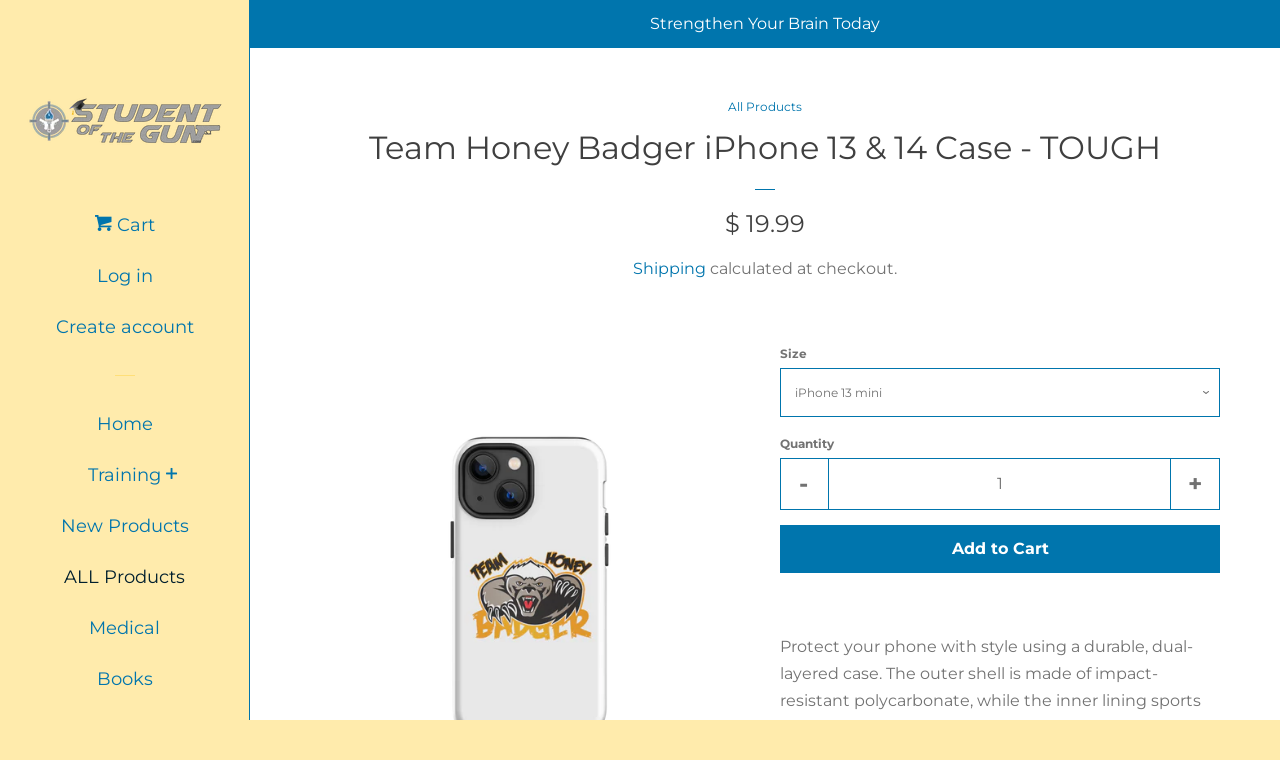

--- FILE ---
content_type: text/html; charset=utf-8
request_url: https://www.studentofthegungear.com/collections/all-products/products/team-honey-badger-iphone-case-tough
body_size: 26968
content:
<!doctype html>
<!--[if lt IE 7]><html class="no-js lt-ie9 lt-ie8 lt-ie7" lang="en"> <![endif]-->
<!--[if IE 7]><html class="no-js lt-ie9 lt-ie8" lang="en"> <![endif]-->
<!--[if IE 8]><html class="no-js lt-ie9" lang="en"> <![endif]-->
<!--[if IE 9 ]><html class="ie9 no-js"> <![endif]-->
<!--[if (gt IE 9)|!(IE)]><!--> <html class="no-js"> <!--<![endif]-->
<head>

  <!-- Basic page needs ================================================== -->
  <meta charset="utf-8">
  <meta http-equiv="X-UA-Compatible" content="IE=edge,chrome=1">

  
  <link rel="shortcut icon" href="//www.studentofthegungear.com/cdn/shop/files/Favicon_Student_of_the_Gun_SOTG_32x32.png?v=1614749101" type="image/png" />
  

  <!-- Title and description ================================================== -->
  <title>
  Team Honey Badger iPhone 13 &amp; 14 Case - TOUGH &ndash; Student of the Gun Gear Store
  </title>

  
  <meta name="description" content="Protect your phone with style using a durable, dual-layered case. The outer shell is made of impact-resistant polycarbonate, while the inner lining sports TPU lining for maximum impact absorption. Keep your phone fashionable and safe all year round! • Polycarbonate outer shell • Thermoplastic Polyurethane TPU inner lin">
  

  <!-- Social meta ================================================== -->
  <!-- /snippets/social-meta-tags.liquid -->




<meta property="og:site_name" content="Student of the Gun Gear Store">
<meta property="og:url" content="https://www.studentofthegungear.com/products/team-honey-badger-iphone-case-tough">
<meta property="og:title" content="Team Honey Badger iPhone 13 & 14 Case - TOUGH">
<meta property="og:type" content="product">
<meta property="og:description" content="Protect your phone with style using a durable, dual-layered case. The outer shell is made of impact-resistant polycarbonate, while the inner lining sports TPU lining for maximum impact absorption. Keep your phone fashionable and safe all year round! • Polycarbonate outer shell • Thermoplastic Polyurethane TPU inner lin">

  <meta property="og:price:amount" content="19.99">
  <meta property="og:price:currency" content="USD">

<meta property="og:image" content="http://www.studentofthegungear.com/cdn/shop/products/tough-iphone-case-glossy-iphone-13-front-6377b45e9b52e_1200x1200.png?v=1668789352"><meta property="og:image" content="http://www.studentofthegungear.com/cdn/shop/products/tough-iphone-case-glossy-iphone-13-mini-front-6377b45e9d4f3_1200x1200.png?v=1668789353"><meta property="og:image" content="http://www.studentofthegungear.com/cdn/shop/products/tough-iphone-case-glossy-iphone-13-pro-front-6377b45e9d5dd_1200x1200.png?v=1668789355">
<meta property="og:image:secure_url" content="https://www.studentofthegungear.com/cdn/shop/products/tough-iphone-case-glossy-iphone-13-front-6377b45e9b52e_1200x1200.png?v=1668789352"><meta property="og:image:secure_url" content="https://www.studentofthegungear.com/cdn/shop/products/tough-iphone-case-glossy-iphone-13-mini-front-6377b45e9d4f3_1200x1200.png?v=1668789353"><meta property="og:image:secure_url" content="https://www.studentofthegungear.com/cdn/shop/products/tough-iphone-case-glossy-iphone-13-pro-front-6377b45e9d5dd_1200x1200.png?v=1668789355">


  <meta name="twitter:site" content="@studentofthegun">

<meta name="twitter:card" content="summary_large_image">
<meta name="twitter:title" content="Team Honey Badger iPhone 13 & 14 Case - TOUGH">
<meta name="twitter:description" content="Protect your phone with style using a durable, dual-layered case. The outer shell is made of impact-resistant polycarbonate, while the inner lining sports TPU lining for maximum impact absorption. Keep your phone fashionable and safe all year round! • Polycarbonate outer shell • Thermoplastic Polyurethane TPU inner lin">


  <!-- Helpers ================================================== -->
  <link rel="canonical" href="https://www.studentofthegungear.com/products/team-honey-badger-iphone-case-tough">
  <meta name="viewport" content="width=device-width, initial-scale=1, shrink-to-fit=no">

  
    <!-- Ajaxify Cart Plugin ================================================== -->
    <link href="//www.studentofthegungear.com/cdn/shop/t/6/assets/ajaxify.scss.css?v=94062853253322716011712671750" rel="stylesheet" type="text/css" media="all" />
  

  <!-- CSS ================================================== -->
  <link href="//www.studentofthegungear.com/cdn/shop/t/6/assets/timber.scss.css?v=14325043674550681341763492309" rel="stylesheet" type="text/css" media="all" />

  <script>
    window.theme = window.theme || {};

    var theme = {
      cartType: 'drawer',
      moneyFormat: "$ {{amount}}",
      currentTemplate: 'product',
      variables: {
        mediaQuerySmall: 'screen and (max-width: 480px)',
        bpSmall: false
      }
    }

    document.documentElement.className = document.documentElement.className.replace('no-js', 'js');
  </script>

  <!-- Header hook for plugins ================================================== -->
  <script>window.performance && window.performance.mark && window.performance.mark('shopify.content_for_header.start');</script><meta id="shopify-digital-wallet" name="shopify-digital-wallet" content="/7554181/digital_wallets/dialog">
<meta name="shopify-checkout-api-token" content="0c5980c79011a9488c70c880c7101531">
<meta id="in-context-paypal-metadata" data-shop-id="7554181" data-venmo-supported="false" data-environment="production" data-locale="en_US" data-paypal-v4="true" data-currency="USD">
<link rel="alternate" type="application/json+oembed" href="https://www.studentofthegungear.com/products/team-honey-badger-iphone-case-tough.oembed">
<script async="async" src="/checkouts/internal/preloads.js?locale=en-US"></script>
<link rel="preconnect" href="https://shop.app" crossorigin="anonymous">
<script async="async" src="https://shop.app/checkouts/internal/preloads.js?locale=en-US&shop_id=7554181" crossorigin="anonymous"></script>
<script id="apple-pay-shop-capabilities" type="application/json">{"shopId":7554181,"countryCode":"US","currencyCode":"USD","merchantCapabilities":["supports3DS"],"merchantId":"gid:\/\/shopify\/Shop\/7554181","merchantName":"Student of the Gun Gear Store","requiredBillingContactFields":["postalAddress","email"],"requiredShippingContactFields":["postalAddress","email"],"shippingType":"shipping","supportedNetworks":["visa","masterCard","amex","discover","elo","jcb"],"total":{"type":"pending","label":"Student of the Gun Gear Store","amount":"1.00"},"shopifyPaymentsEnabled":true,"supportsSubscriptions":true}</script>
<script id="shopify-features" type="application/json">{"accessToken":"0c5980c79011a9488c70c880c7101531","betas":["rich-media-storefront-analytics"],"domain":"www.studentofthegungear.com","predictiveSearch":true,"shopId":7554181,"locale":"en"}</script>
<script>var Shopify = Shopify || {};
Shopify.shop = "sotg.myshopify.com";
Shopify.locale = "en";
Shopify.currency = {"active":"USD","rate":"1.0"};
Shopify.country = "US";
Shopify.theme = {"name":"Pop","id":35742580815,"schema_name":"Pop","schema_version":"7.4.0","theme_store_id":719,"role":"main"};
Shopify.theme.handle = "null";
Shopify.theme.style = {"id":null,"handle":null};
Shopify.cdnHost = "www.studentofthegungear.com/cdn";
Shopify.routes = Shopify.routes || {};
Shopify.routes.root = "/";</script>
<script type="module">!function(o){(o.Shopify=o.Shopify||{}).modules=!0}(window);</script>
<script>!function(o){function n(){var o=[];function n(){o.push(Array.prototype.slice.apply(arguments))}return n.q=o,n}var t=o.Shopify=o.Shopify||{};t.loadFeatures=n(),t.autoloadFeatures=n()}(window);</script>
<script>
  window.ShopifyPay = window.ShopifyPay || {};
  window.ShopifyPay.apiHost = "shop.app\/pay";
  window.ShopifyPay.redirectState = null;
</script>
<script id="shop-js-analytics" type="application/json">{"pageType":"product"}</script>
<script defer="defer" async type="module" src="//www.studentofthegungear.com/cdn/shopifycloud/shop-js/modules/v2/client.init-shop-cart-sync_BdyHc3Nr.en.esm.js"></script>
<script defer="defer" async type="module" src="//www.studentofthegungear.com/cdn/shopifycloud/shop-js/modules/v2/chunk.common_Daul8nwZ.esm.js"></script>
<script type="module">
  await import("//www.studentofthegungear.com/cdn/shopifycloud/shop-js/modules/v2/client.init-shop-cart-sync_BdyHc3Nr.en.esm.js");
await import("//www.studentofthegungear.com/cdn/shopifycloud/shop-js/modules/v2/chunk.common_Daul8nwZ.esm.js");

  window.Shopify.SignInWithShop?.initShopCartSync?.({"fedCMEnabled":true,"windoidEnabled":true});

</script>
<script>
  window.Shopify = window.Shopify || {};
  if (!window.Shopify.featureAssets) window.Shopify.featureAssets = {};
  window.Shopify.featureAssets['shop-js'] = {"shop-cart-sync":["modules/v2/client.shop-cart-sync_QYOiDySF.en.esm.js","modules/v2/chunk.common_Daul8nwZ.esm.js"],"init-fed-cm":["modules/v2/client.init-fed-cm_DchLp9rc.en.esm.js","modules/v2/chunk.common_Daul8nwZ.esm.js"],"shop-button":["modules/v2/client.shop-button_OV7bAJc5.en.esm.js","modules/v2/chunk.common_Daul8nwZ.esm.js"],"init-windoid":["modules/v2/client.init-windoid_DwxFKQ8e.en.esm.js","modules/v2/chunk.common_Daul8nwZ.esm.js"],"shop-cash-offers":["modules/v2/client.shop-cash-offers_DWtL6Bq3.en.esm.js","modules/v2/chunk.common_Daul8nwZ.esm.js","modules/v2/chunk.modal_CQq8HTM6.esm.js"],"shop-toast-manager":["modules/v2/client.shop-toast-manager_CX9r1SjA.en.esm.js","modules/v2/chunk.common_Daul8nwZ.esm.js"],"init-shop-email-lookup-coordinator":["modules/v2/client.init-shop-email-lookup-coordinator_UhKnw74l.en.esm.js","modules/v2/chunk.common_Daul8nwZ.esm.js"],"pay-button":["modules/v2/client.pay-button_DzxNnLDY.en.esm.js","modules/v2/chunk.common_Daul8nwZ.esm.js"],"avatar":["modules/v2/client.avatar_BTnouDA3.en.esm.js"],"init-shop-cart-sync":["modules/v2/client.init-shop-cart-sync_BdyHc3Nr.en.esm.js","modules/v2/chunk.common_Daul8nwZ.esm.js"],"shop-login-button":["modules/v2/client.shop-login-button_D8B466_1.en.esm.js","modules/v2/chunk.common_Daul8nwZ.esm.js","modules/v2/chunk.modal_CQq8HTM6.esm.js"],"init-customer-accounts-sign-up":["modules/v2/client.init-customer-accounts-sign-up_C8fpPm4i.en.esm.js","modules/v2/client.shop-login-button_D8B466_1.en.esm.js","modules/v2/chunk.common_Daul8nwZ.esm.js","modules/v2/chunk.modal_CQq8HTM6.esm.js"],"init-shop-for-new-customer-accounts":["modules/v2/client.init-shop-for-new-customer-accounts_CVTO0Ztu.en.esm.js","modules/v2/client.shop-login-button_D8B466_1.en.esm.js","modules/v2/chunk.common_Daul8nwZ.esm.js","modules/v2/chunk.modal_CQq8HTM6.esm.js"],"init-customer-accounts":["modules/v2/client.init-customer-accounts_dRgKMfrE.en.esm.js","modules/v2/client.shop-login-button_D8B466_1.en.esm.js","modules/v2/chunk.common_Daul8nwZ.esm.js","modules/v2/chunk.modal_CQq8HTM6.esm.js"],"shop-follow-button":["modules/v2/client.shop-follow-button_CkZpjEct.en.esm.js","modules/v2/chunk.common_Daul8nwZ.esm.js","modules/v2/chunk.modal_CQq8HTM6.esm.js"],"lead-capture":["modules/v2/client.lead-capture_BntHBhfp.en.esm.js","modules/v2/chunk.common_Daul8nwZ.esm.js","modules/v2/chunk.modal_CQq8HTM6.esm.js"],"checkout-modal":["modules/v2/client.checkout-modal_CfxcYbTm.en.esm.js","modules/v2/chunk.common_Daul8nwZ.esm.js","modules/v2/chunk.modal_CQq8HTM6.esm.js"],"shop-login":["modules/v2/client.shop-login_Da4GZ2H6.en.esm.js","modules/v2/chunk.common_Daul8nwZ.esm.js","modules/v2/chunk.modal_CQq8HTM6.esm.js"],"payment-terms":["modules/v2/client.payment-terms_MV4M3zvL.en.esm.js","modules/v2/chunk.common_Daul8nwZ.esm.js","modules/v2/chunk.modal_CQq8HTM6.esm.js"]};
</script>
<script>(function() {
  var isLoaded = false;
  function asyncLoad() {
    if (isLoaded) return;
    isLoaded = true;
    var urls = ["https:\/\/app.revenueconduit.com\/js\/rc-util-shopify.js?shop=sotg.myshopify.com","https:\/\/cdn-stamped-io.azureedge.net\/files\/shopify.min.js?shop=sotg.myshopify.com","\/\/d1liekpayvooaz.cloudfront.net\/apps\/customizery\/customizery.js?shop=sotg.myshopify.com","https:\/\/js.smile.io\/v1\/smile-shopify.js?shop=sotg.myshopify.com","https:\/\/sales-notification-cdn.makeprosimp.com\/v1\/published\/15105\/1c14c1eb9bd74520a4f4883fe9f63e37\/8\/app.js?v=1\u0026shop=sotg.myshopify.com","https:\/\/cdn1.stamped.io\/files\/shopify.min.js?shop=sotg.myshopify.com","\/\/cdn.shopify.com\/proxy\/2d08dd055bad11cb063d5dd882dc9514148fdf8519bcd48008ff12d0a0c68dca\/static.cdn.printful.com\/static\/js\/external\/shopify-product-customizer.js?v=0.28\u0026shop=sotg.myshopify.com\u0026sp-cache-control=cHVibGljLCBtYXgtYWdlPTkwMA","https:\/\/d3p29gcwgas9m8.cloudfront.net\/assets\/js\/index.js?shop=sotg.myshopify.com","https:\/\/gcdn.incartupsell.com\/beia-fQZzYDbipT7fsy7ZJ56P.js?c=1766013620\u0026shop=sotg.myshopify.com"];
    for (var i = 0; i < urls.length; i++) {
      var s = document.createElement('script');
      s.type = 'text/javascript';
      s.async = true;
      s.src = urls[i];
      var x = document.getElementsByTagName('script')[0];
      x.parentNode.insertBefore(s, x);
    }
  };
  if(window.attachEvent) {
    window.attachEvent('onload', asyncLoad);
  } else {
    window.addEventListener('load', asyncLoad, false);
  }
})();</script>
<script id="__st">var __st={"a":7554181,"offset":-25200,"reqid":"1387599c-6bf2-4111-ae74-8abcb05dd4f6-1769004852","pageurl":"www.studentofthegungear.com\/collections\/all-products\/products\/team-honey-badger-iphone-case-tough","u":"d8d8d231fa9e","p":"product","rtyp":"product","rid":8043486544109};</script>
<script>window.ShopifyPaypalV4VisibilityTracking = true;</script>
<script id="captcha-bootstrap">!function(){'use strict';const t='contact',e='account',n='new_comment',o=[[t,t],['blogs',n],['comments',n],[t,'customer']],c=[[e,'customer_login'],[e,'guest_login'],[e,'recover_customer_password'],[e,'create_customer']],r=t=>t.map((([t,e])=>`form[action*='/${t}']:not([data-nocaptcha='true']) input[name='form_type'][value='${e}']`)).join(','),a=t=>()=>t?[...document.querySelectorAll(t)].map((t=>t.form)):[];function s(){const t=[...o],e=r(t);return a(e)}const i='password',u='form_key',d=['recaptcha-v3-token','g-recaptcha-response','h-captcha-response',i],f=()=>{try{return window.sessionStorage}catch{return}},m='__shopify_v',_=t=>t.elements[u];function p(t,e,n=!1){try{const o=window.sessionStorage,c=JSON.parse(o.getItem(e)),{data:r}=function(t){const{data:e,action:n}=t;return t[m]||n?{data:e,action:n}:{data:t,action:n}}(c);for(const[e,n]of Object.entries(r))t.elements[e]&&(t.elements[e].value=n);n&&o.removeItem(e)}catch(o){console.error('form repopulation failed',{error:o})}}const l='form_type',E='cptcha';function T(t){t.dataset[E]=!0}const w=window,h=w.document,L='Shopify',v='ce_forms',y='captcha';let A=!1;((t,e)=>{const n=(g='f06e6c50-85a8-45c8-87d0-21a2b65856fe',I='https://cdn.shopify.com/shopifycloud/storefront-forms-hcaptcha/ce_storefront_forms_captcha_hcaptcha.v1.5.2.iife.js',D={infoText:'Protected by hCaptcha',privacyText:'Privacy',termsText:'Terms'},(t,e,n)=>{const o=w[L][v],c=o.bindForm;if(c)return c(t,g,e,D).then(n);var r;o.q.push([[t,g,e,D],n]),r=I,A||(h.body.append(Object.assign(h.createElement('script'),{id:'captcha-provider',async:!0,src:r})),A=!0)});var g,I,D;w[L]=w[L]||{},w[L][v]=w[L][v]||{},w[L][v].q=[],w[L][y]=w[L][y]||{},w[L][y].protect=function(t,e){n(t,void 0,e),T(t)},Object.freeze(w[L][y]),function(t,e,n,w,h,L){const[v,y,A,g]=function(t,e,n){const i=e?o:[],u=t?c:[],d=[...i,...u],f=r(d),m=r(i),_=r(d.filter((([t,e])=>n.includes(e))));return[a(f),a(m),a(_),s()]}(w,h,L),I=t=>{const e=t.target;return e instanceof HTMLFormElement?e:e&&e.form},D=t=>v().includes(t);t.addEventListener('submit',(t=>{const e=I(t);if(!e)return;const n=D(e)&&!e.dataset.hcaptchaBound&&!e.dataset.recaptchaBound,o=_(e),c=g().includes(e)&&(!o||!o.value);(n||c)&&t.preventDefault(),c&&!n&&(function(t){try{if(!f())return;!function(t){const e=f();if(!e)return;const n=_(t);if(!n)return;const o=n.value;o&&e.removeItem(o)}(t);const e=Array.from(Array(32),(()=>Math.random().toString(36)[2])).join('');!function(t,e){_(t)||t.append(Object.assign(document.createElement('input'),{type:'hidden',name:u})),t.elements[u].value=e}(t,e),function(t,e){const n=f();if(!n)return;const o=[...t.querySelectorAll(`input[type='${i}']`)].map((({name:t})=>t)),c=[...d,...o],r={};for(const[a,s]of new FormData(t).entries())c.includes(a)||(r[a]=s);n.setItem(e,JSON.stringify({[m]:1,action:t.action,data:r}))}(t,e)}catch(e){console.error('failed to persist form',e)}}(e),e.submit())}));const S=(t,e)=>{t&&!t.dataset[E]&&(n(t,e.some((e=>e===t))),T(t))};for(const o of['focusin','change'])t.addEventListener(o,(t=>{const e=I(t);D(e)&&S(e,y())}));const B=e.get('form_key'),M=e.get(l),P=B&&M;t.addEventListener('DOMContentLoaded',(()=>{const t=y();if(P)for(const e of t)e.elements[l].value===M&&p(e,B);[...new Set([...A(),...v().filter((t=>'true'===t.dataset.shopifyCaptcha))])].forEach((e=>S(e,t)))}))}(h,new URLSearchParams(w.location.search),n,t,e,['guest_login'])})(!0,!0)}();</script>
<script integrity="sha256-4kQ18oKyAcykRKYeNunJcIwy7WH5gtpwJnB7kiuLZ1E=" data-source-attribution="shopify.loadfeatures" defer="defer" src="//www.studentofthegungear.com/cdn/shopifycloud/storefront/assets/storefront/load_feature-a0a9edcb.js" crossorigin="anonymous"></script>
<script crossorigin="anonymous" defer="defer" src="//www.studentofthegungear.com/cdn/shopifycloud/storefront/assets/shopify_pay/storefront-65b4c6d7.js?v=20250812"></script>
<script data-source-attribution="shopify.dynamic_checkout.dynamic.init">var Shopify=Shopify||{};Shopify.PaymentButton=Shopify.PaymentButton||{isStorefrontPortableWallets:!0,init:function(){window.Shopify.PaymentButton.init=function(){};var t=document.createElement("script");t.src="https://www.studentofthegungear.com/cdn/shopifycloud/portable-wallets/latest/portable-wallets.en.js",t.type="module",document.head.appendChild(t)}};
</script>
<script data-source-attribution="shopify.dynamic_checkout.buyer_consent">
  function portableWalletsHideBuyerConsent(e){var t=document.getElementById("shopify-buyer-consent"),n=document.getElementById("shopify-subscription-policy-button");t&&n&&(t.classList.add("hidden"),t.setAttribute("aria-hidden","true"),n.removeEventListener("click",e))}function portableWalletsShowBuyerConsent(e){var t=document.getElementById("shopify-buyer-consent"),n=document.getElementById("shopify-subscription-policy-button");t&&n&&(t.classList.remove("hidden"),t.removeAttribute("aria-hidden"),n.addEventListener("click",e))}window.Shopify?.PaymentButton&&(window.Shopify.PaymentButton.hideBuyerConsent=portableWalletsHideBuyerConsent,window.Shopify.PaymentButton.showBuyerConsent=portableWalletsShowBuyerConsent);
</script>
<script data-source-attribution="shopify.dynamic_checkout.cart.bootstrap">document.addEventListener("DOMContentLoaded",(function(){function t(){return document.querySelector("shopify-accelerated-checkout-cart, shopify-accelerated-checkout")}if(t())Shopify.PaymentButton.init();else{new MutationObserver((function(e,n){t()&&(Shopify.PaymentButton.init(),n.disconnect())})).observe(document.body,{childList:!0,subtree:!0})}}));
</script>
<link id="shopify-accelerated-checkout-styles" rel="stylesheet" media="screen" href="https://www.studentofthegungear.com/cdn/shopifycloud/portable-wallets/latest/accelerated-checkout-backwards-compat.css" crossorigin="anonymous">
<style id="shopify-accelerated-checkout-cart">
        #shopify-buyer-consent {
  margin-top: 1em;
  display: inline-block;
  width: 100%;
}

#shopify-buyer-consent.hidden {
  display: none;
}

#shopify-subscription-policy-button {
  background: none;
  border: none;
  padding: 0;
  text-decoration: underline;
  font-size: inherit;
  cursor: pointer;
}

#shopify-subscription-policy-button::before {
  box-shadow: none;
}

      </style>

<script>window.performance && window.performance.mark && window.performance.mark('shopify.content_for_header.end');</script>

  
<!--[if lt IE 9]>
<script src="//cdnjs.cloudflare.com/ajax/libs/html5shiv/3.7.2/html5shiv.min.js" type="text/javascript"></script>
<![endif]-->


  
  

  
  <script src="//www.studentofthegungear.com/cdn/shop/t/6/assets/jquery-2.2.3.min.js?v=58211863146907186831538521497" type="text/javascript"></script>
  <script src="//www.studentofthegungear.com/cdn/shop/t/6/assets/modernizr.min.js?v=520786850485634651538521498" type="text/javascript"></script>

  <!--[if (gt IE 9)|!(IE)]><!--><script src="//www.studentofthegungear.com/cdn/shop/t/6/assets/lazysizes.min.js?v=177476512571513845041538521498" async="async"></script><!--<![endif]-->
  <!--[if lte IE 9]><script src="//www.studentofthegungear.com/cdn/shop/t/6/assets/lazysizes.min.js?v=177476512571513845041538521498"></script><![endif]-->

  <!--[if (gt IE 9)|!(IE)]><!--><script src="//www.studentofthegungear.com/cdn/shop/t/6/assets/theme.js?v=143665128681346883511538521498" defer="defer"></script><!--<![endif]-->
  <!--[if lte IE 9]><script src="//www.studentofthegungear.com/cdn/shop/t/6/assets/theme.js?v=143665128681346883511538521498"></script><![endif]-->

  <!-- Start Infusionsoft Tracking code-->
  <script type="text/javascript" src="https://dz285.infusionsoft.com/app/webTracking/getTrackingCode"></script>
  <!-- End Infusionsoft Tracking code-->
  
  <!-- Start FuseDesk Chat code-->
  <script async src="https://chats.fusedesk.com/lc/embed/dz285/7b8c67ef-a18f-11e8-bb27-0cc47a4c6790.js"></script>
  <!-- End FuseDesk Chat code-->
<link href="https://monorail-edge.shopifysvc.com" rel="dns-prefetch">
<script>(function(){if ("sendBeacon" in navigator && "performance" in window) {try {var session_token_from_headers = performance.getEntriesByType('navigation')[0].serverTiming.find(x => x.name == '_s').description;} catch {var session_token_from_headers = undefined;}var session_cookie_matches = document.cookie.match(/_shopify_s=([^;]*)/);var session_token_from_cookie = session_cookie_matches && session_cookie_matches.length === 2 ? session_cookie_matches[1] : "";var session_token = session_token_from_headers || session_token_from_cookie || "";function handle_abandonment_event(e) {var entries = performance.getEntries().filter(function(entry) {return /monorail-edge.shopifysvc.com/.test(entry.name);});if (!window.abandonment_tracked && entries.length === 0) {window.abandonment_tracked = true;var currentMs = Date.now();var navigation_start = performance.timing.navigationStart;var payload = {shop_id: 7554181,url: window.location.href,navigation_start,duration: currentMs - navigation_start,session_token,page_type: "product"};window.navigator.sendBeacon("https://monorail-edge.shopifysvc.com/v1/produce", JSON.stringify({schema_id: "online_store_buyer_site_abandonment/1.1",payload: payload,metadata: {event_created_at_ms: currentMs,event_sent_at_ms: currentMs}}));}}window.addEventListener('pagehide', handle_abandonment_event);}}());</script>
<script id="web-pixels-manager-setup">(function e(e,d,r,n,o){if(void 0===o&&(o={}),!Boolean(null===(a=null===(i=window.Shopify)||void 0===i?void 0:i.analytics)||void 0===a?void 0:a.replayQueue)){var i,a;window.Shopify=window.Shopify||{};var t=window.Shopify;t.analytics=t.analytics||{};var s=t.analytics;s.replayQueue=[],s.publish=function(e,d,r){return s.replayQueue.push([e,d,r]),!0};try{self.performance.mark("wpm:start")}catch(e){}var l=function(){var e={modern:/Edge?\/(1{2}[4-9]|1[2-9]\d|[2-9]\d{2}|\d{4,})\.\d+(\.\d+|)|Firefox\/(1{2}[4-9]|1[2-9]\d|[2-9]\d{2}|\d{4,})\.\d+(\.\d+|)|Chrom(ium|e)\/(9{2}|\d{3,})\.\d+(\.\d+|)|(Maci|X1{2}).+ Version\/(15\.\d+|(1[6-9]|[2-9]\d|\d{3,})\.\d+)([,.]\d+|)( \(\w+\)|)( Mobile\/\w+|) Safari\/|Chrome.+OPR\/(9{2}|\d{3,})\.\d+\.\d+|(CPU[ +]OS|iPhone[ +]OS|CPU[ +]iPhone|CPU IPhone OS|CPU iPad OS)[ +]+(15[._]\d+|(1[6-9]|[2-9]\d|\d{3,})[._]\d+)([._]\d+|)|Android:?[ /-](13[3-9]|1[4-9]\d|[2-9]\d{2}|\d{4,})(\.\d+|)(\.\d+|)|Android.+Firefox\/(13[5-9]|1[4-9]\d|[2-9]\d{2}|\d{4,})\.\d+(\.\d+|)|Android.+Chrom(ium|e)\/(13[3-9]|1[4-9]\d|[2-9]\d{2}|\d{4,})\.\d+(\.\d+|)|SamsungBrowser\/([2-9]\d|\d{3,})\.\d+/,legacy:/Edge?\/(1[6-9]|[2-9]\d|\d{3,})\.\d+(\.\d+|)|Firefox\/(5[4-9]|[6-9]\d|\d{3,})\.\d+(\.\d+|)|Chrom(ium|e)\/(5[1-9]|[6-9]\d|\d{3,})\.\d+(\.\d+|)([\d.]+$|.*Safari\/(?![\d.]+ Edge\/[\d.]+$))|(Maci|X1{2}).+ Version\/(10\.\d+|(1[1-9]|[2-9]\d|\d{3,})\.\d+)([,.]\d+|)( \(\w+\)|)( Mobile\/\w+|) Safari\/|Chrome.+OPR\/(3[89]|[4-9]\d|\d{3,})\.\d+\.\d+|(CPU[ +]OS|iPhone[ +]OS|CPU[ +]iPhone|CPU IPhone OS|CPU iPad OS)[ +]+(10[._]\d+|(1[1-9]|[2-9]\d|\d{3,})[._]\d+)([._]\d+|)|Android:?[ /-](13[3-9]|1[4-9]\d|[2-9]\d{2}|\d{4,})(\.\d+|)(\.\d+|)|Mobile Safari.+OPR\/([89]\d|\d{3,})\.\d+\.\d+|Android.+Firefox\/(13[5-9]|1[4-9]\d|[2-9]\d{2}|\d{4,})\.\d+(\.\d+|)|Android.+Chrom(ium|e)\/(13[3-9]|1[4-9]\d|[2-9]\d{2}|\d{4,})\.\d+(\.\d+|)|Android.+(UC? ?Browser|UCWEB|U3)[ /]?(15\.([5-9]|\d{2,})|(1[6-9]|[2-9]\d|\d{3,})\.\d+)\.\d+|SamsungBrowser\/(5\.\d+|([6-9]|\d{2,})\.\d+)|Android.+MQ{2}Browser\/(14(\.(9|\d{2,})|)|(1[5-9]|[2-9]\d|\d{3,})(\.\d+|))(\.\d+|)|K[Aa][Ii]OS\/(3\.\d+|([4-9]|\d{2,})\.\d+)(\.\d+|)/},d=e.modern,r=e.legacy,n=navigator.userAgent;return n.match(d)?"modern":n.match(r)?"legacy":"unknown"}(),u="modern"===l?"modern":"legacy",c=(null!=n?n:{modern:"",legacy:""})[u],f=function(e){return[e.baseUrl,"/wpm","/b",e.hashVersion,"modern"===e.buildTarget?"m":"l",".js"].join("")}({baseUrl:d,hashVersion:r,buildTarget:u}),m=function(e){var d=e.version,r=e.bundleTarget,n=e.surface,o=e.pageUrl,i=e.monorailEndpoint;return{emit:function(e){var a=e.status,t=e.errorMsg,s=(new Date).getTime(),l=JSON.stringify({metadata:{event_sent_at_ms:s},events:[{schema_id:"web_pixels_manager_load/3.1",payload:{version:d,bundle_target:r,page_url:o,status:a,surface:n,error_msg:t},metadata:{event_created_at_ms:s}}]});if(!i)return console&&console.warn&&console.warn("[Web Pixels Manager] No Monorail endpoint provided, skipping logging."),!1;try{return self.navigator.sendBeacon.bind(self.navigator)(i,l)}catch(e){}var u=new XMLHttpRequest;try{return u.open("POST",i,!0),u.setRequestHeader("Content-Type","text/plain"),u.send(l),!0}catch(e){return console&&console.warn&&console.warn("[Web Pixels Manager] Got an unhandled error while logging to Monorail."),!1}}}}({version:r,bundleTarget:l,surface:e.surface,pageUrl:self.location.href,monorailEndpoint:e.monorailEndpoint});try{o.browserTarget=l,function(e){var d=e.src,r=e.async,n=void 0===r||r,o=e.onload,i=e.onerror,a=e.sri,t=e.scriptDataAttributes,s=void 0===t?{}:t,l=document.createElement("script"),u=document.querySelector("head"),c=document.querySelector("body");if(l.async=n,l.src=d,a&&(l.integrity=a,l.crossOrigin="anonymous"),s)for(var f in s)if(Object.prototype.hasOwnProperty.call(s,f))try{l.dataset[f]=s[f]}catch(e){}if(o&&l.addEventListener("load",o),i&&l.addEventListener("error",i),u)u.appendChild(l);else{if(!c)throw new Error("Did not find a head or body element to append the script");c.appendChild(l)}}({src:f,async:!0,onload:function(){if(!function(){var e,d;return Boolean(null===(d=null===(e=window.Shopify)||void 0===e?void 0:e.analytics)||void 0===d?void 0:d.initialized)}()){var d=window.webPixelsManager.init(e)||void 0;if(d){var r=window.Shopify.analytics;r.replayQueue.forEach((function(e){var r=e[0],n=e[1],o=e[2];d.publishCustomEvent(r,n,o)})),r.replayQueue=[],r.publish=d.publishCustomEvent,r.visitor=d.visitor,r.initialized=!0}}},onerror:function(){return m.emit({status:"failed",errorMsg:"".concat(f," has failed to load")})},sri:function(e){var d=/^sha384-[A-Za-z0-9+/=]+$/;return"string"==typeof e&&d.test(e)}(c)?c:"",scriptDataAttributes:o}),m.emit({status:"loading"})}catch(e){m.emit({status:"failed",errorMsg:(null==e?void 0:e.message)||"Unknown error"})}}})({shopId: 7554181,storefrontBaseUrl: "https://www.studentofthegungear.com",extensionsBaseUrl: "https://extensions.shopifycdn.com/cdn/shopifycloud/web-pixels-manager",monorailEndpoint: "https://monorail-edge.shopifysvc.com/unstable/produce_batch",surface: "storefront-renderer",enabledBetaFlags: ["2dca8a86"],webPixelsConfigList: [{"id":"191299821","configuration":"{\"pixel_id\":\"300009383743149\",\"pixel_type\":\"facebook_pixel\",\"metaapp_system_user_token\":\"-\"}","eventPayloadVersion":"v1","runtimeContext":"OPEN","scriptVersion":"ca16bc87fe92b6042fbaa3acc2fbdaa6","type":"APP","apiClientId":2329312,"privacyPurposes":["ANALYTICS","MARKETING","SALE_OF_DATA"],"dataSharingAdjustments":{"protectedCustomerApprovalScopes":["read_customer_address","read_customer_email","read_customer_name","read_customer_personal_data","read_customer_phone"]}},{"id":"57540845","configuration":"{\"storeIdentity\":\"sotg.myshopify.com\",\"baseURL\":\"https:\\\/\\\/api.printful.com\\\/shopify-pixels\"}","eventPayloadVersion":"v1","runtimeContext":"STRICT","scriptVersion":"74f275712857ab41bea9d998dcb2f9da","type":"APP","apiClientId":156624,"privacyPurposes":["ANALYTICS","MARKETING","SALE_OF_DATA"],"dataSharingAdjustments":{"protectedCustomerApprovalScopes":["read_customer_address","read_customer_email","read_customer_name","read_customer_personal_data","read_customer_phone"]}},{"id":"62488813","eventPayloadVersion":"v1","runtimeContext":"LAX","scriptVersion":"1","type":"CUSTOM","privacyPurposes":["MARKETING"],"name":"Meta pixel (migrated)"},{"id":"73957613","eventPayloadVersion":"v1","runtimeContext":"LAX","scriptVersion":"1","type":"CUSTOM","privacyPurposes":["ANALYTICS"],"name":"Google Analytics tag (migrated)"},{"id":"shopify-app-pixel","configuration":"{}","eventPayloadVersion":"v1","runtimeContext":"STRICT","scriptVersion":"0450","apiClientId":"shopify-pixel","type":"APP","privacyPurposes":["ANALYTICS","MARKETING"]},{"id":"shopify-custom-pixel","eventPayloadVersion":"v1","runtimeContext":"LAX","scriptVersion":"0450","apiClientId":"shopify-pixel","type":"CUSTOM","privacyPurposes":["ANALYTICS","MARKETING"]}],isMerchantRequest: false,initData: {"shop":{"name":"Student of the Gun Gear Store","paymentSettings":{"currencyCode":"USD"},"myshopifyDomain":"sotg.myshopify.com","countryCode":"US","storefrontUrl":"https:\/\/www.studentofthegungear.com"},"customer":null,"cart":null,"checkout":null,"productVariants":[{"price":{"amount":19.99,"currencyCode":"USD"},"product":{"title":"Team Honey Badger iPhone 13 \u0026 14 Case - TOUGH","vendor":"Student of the Gun Gear Store","id":"8043486544109","untranslatedTitle":"Team Honey Badger iPhone 13 \u0026 14 Case - TOUGH","url":"\/products\/team-honey-badger-iphone-case-tough","type":""},"id":"43505219600621","image":{"src":"\/\/www.studentofthegungear.com\/cdn\/shop\/products\/tough-iphone-case-glossy-iphone-13-mini-front-6377b45e9d4f3.png?v=1668789353"},"sku":"1833909_15389","title":"iPhone 13 mini","untranslatedTitle":"iPhone 13 mini"},{"price":{"amount":19.99,"currencyCode":"USD"},"product":{"title":"Team Honey Badger iPhone 13 \u0026 14 Case - TOUGH","vendor":"Student of the Gun Gear Store","id":"8043486544109","untranslatedTitle":"Team Honey Badger iPhone 13 \u0026 14 Case - TOUGH","url":"\/products\/team-honey-badger-iphone-case-tough","type":""},"id":"43505219633389","image":{"src":"\/\/www.studentofthegungear.com\/cdn\/shop\/products\/tough-iphone-case-glossy-iphone-13-front-6377b45e9b52e.png?v=1668789352"},"sku":"1833909_15388","title":"iPhone 13","untranslatedTitle":"iPhone 13"},{"price":{"amount":19.99,"currencyCode":"USD"},"product":{"title":"Team Honey Badger iPhone 13 \u0026 14 Case - TOUGH","vendor":"Student of the Gun Gear Store","id":"8043486544109","untranslatedTitle":"Team Honey Badger iPhone 13 \u0026 14 Case - TOUGH","url":"\/products\/team-honey-badger-iphone-case-tough","type":""},"id":"43505219666157","image":{"src":"\/\/www.studentofthegungear.com\/cdn\/shop\/products\/tough-iphone-case-glossy-iphone-13-pro-front-6377b45e9d5dd.png?v=1668789355"},"sku":"1833909_15390","title":"iPhone 13 Pro","untranslatedTitle":"iPhone 13 Pro"},{"price":{"amount":19.99,"currencyCode":"USD"},"product":{"title":"Team Honey Badger iPhone 13 \u0026 14 Case - TOUGH","vendor":"Student of the Gun Gear Store","id":"8043486544109","untranslatedTitle":"Team Honey Badger iPhone 13 \u0026 14 Case - TOUGH","url":"\/products\/team-honey-badger-iphone-case-tough","type":""},"id":"43505219698925","image":{"src":"\/\/www.studentofthegungear.com\/cdn\/shop\/products\/tough-iphone-case-glossy-iphone-13-pro-max-front-6377b45e9d68b.png?v=1668789357"},"sku":"1833909_15391","title":"iPhone 13 Pro Max","untranslatedTitle":"iPhone 13 Pro Max"},{"price":{"amount":19.99,"currencyCode":"USD"},"product":{"title":"Team Honey Badger iPhone 13 \u0026 14 Case - TOUGH","vendor":"Student of the Gun Gear Store","id":"8043486544109","untranslatedTitle":"Team Honey Badger iPhone 13 \u0026 14 Case - TOUGH","url":"\/products\/team-honey-badger-iphone-case-tough","type":""},"id":"43505219731693","image":{"src":"\/\/www.studentofthegungear.com\/cdn\/shop\/products\/tough-iphone-case-glossy-iphone-14-front-6377b45e9d737.png?v=1668789359"},"sku":"1833909_16124","title":"iPhone 14","untranslatedTitle":"iPhone 14"},{"price":{"amount":19.99,"currencyCode":"USD"},"product":{"title":"Team Honey Badger iPhone 13 \u0026 14 Case - TOUGH","vendor":"Student of the Gun Gear Store","id":"8043486544109","untranslatedTitle":"Team Honey Badger iPhone 13 \u0026 14 Case - TOUGH","url":"\/products\/team-honey-badger-iphone-case-tough","type":""},"id":"43505219764461","image":{"src":"\/\/www.studentofthegungear.com\/cdn\/shop\/products\/tough-iphone-case-glossy-iphone-14-plus-front-6377b45e9d7f3.png?v=1668789360"},"sku":"1833909_16128","title":"iPhone 14 Plus","untranslatedTitle":"iPhone 14 Plus"},{"price":{"amount":19.99,"currencyCode":"USD"},"product":{"title":"Team Honey Badger iPhone 13 \u0026 14 Case - TOUGH","vendor":"Student of the Gun Gear Store","id":"8043486544109","untranslatedTitle":"Team Honey Badger iPhone 13 \u0026 14 Case - TOUGH","url":"\/products\/team-honey-badger-iphone-case-tough","type":""},"id":"43505219797229","image":{"src":"\/\/www.studentofthegungear.com\/cdn\/shop\/products\/tough-iphone-case-glossy-iphone-14-pro-front-6377b45e9d89c.png?v=1668789362"},"sku":"1833909_16126","title":"iPhone 14 Pro","untranslatedTitle":"iPhone 14 Pro"},{"price":{"amount":19.99,"currencyCode":"USD"},"product":{"title":"Team Honey Badger iPhone 13 \u0026 14 Case - TOUGH","vendor":"Student of the Gun Gear Store","id":"8043486544109","untranslatedTitle":"Team Honey Badger iPhone 13 \u0026 14 Case - TOUGH","url":"\/products\/team-honey-badger-iphone-case-tough","type":""},"id":"43505219829997","image":{"src":"\/\/www.studentofthegungear.com\/cdn\/shop\/products\/tough-iphone-case-glossy-iphone-14-pro-max-front-6377b45e9d938.png?v=1668789364"},"sku":"1833909_16130","title":"iPhone 14 Pro Max","untranslatedTitle":"iPhone 14 Pro Max"}],"purchasingCompany":null},},"https://www.studentofthegungear.com/cdn","fcfee988w5aeb613cpc8e4bc33m6693e112",{"modern":"","legacy":""},{"shopId":"7554181","storefrontBaseUrl":"https:\/\/www.studentofthegungear.com","extensionBaseUrl":"https:\/\/extensions.shopifycdn.com\/cdn\/shopifycloud\/web-pixels-manager","surface":"storefront-renderer","enabledBetaFlags":"[\"2dca8a86\"]","isMerchantRequest":"false","hashVersion":"fcfee988w5aeb613cpc8e4bc33m6693e112","publish":"custom","events":"[[\"page_viewed\",{}],[\"product_viewed\",{\"productVariant\":{\"price\":{\"amount\":19.99,\"currencyCode\":\"USD\"},\"product\":{\"title\":\"Team Honey Badger iPhone 13 \u0026 14 Case - TOUGH\",\"vendor\":\"Student of the Gun Gear Store\",\"id\":\"8043486544109\",\"untranslatedTitle\":\"Team Honey Badger iPhone 13 \u0026 14 Case - TOUGH\",\"url\":\"\/products\/team-honey-badger-iphone-case-tough\",\"type\":\"\"},\"id\":\"43505219600621\",\"image\":{\"src\":\"\/\/www.studentofthegungear.com\/cdn\/shop\/products\/tough-iphone-case-glossy-iphone-13-mini-front-6377b45e9d4f3.png?v=1668789353\"},\"sku\":\"1833909_15389\",\"title\":\"iPhone 13 mini\",\"untranslatedTitle\":\"iPhone 13 mini\"}}]]"});</script><script>
  window.ShopifyAnalytics = window.ShopifyAnalytics || {};
  window.ShopifyAnalytics.meta = window.ShopifyAnalytics.meta || {};
  window.ShopifyAnalytics.meta.currency = 'USD';
  var meta = {"product":{"id":8043486544109,"gid":"gid:\/\/shopify\/Product\/8043486544109","vendor":"Student of the Gun Gear Store","type":"","handle":"team-honey-badger-iphone-case-tough","variants":[{"id":43505219600621,"price":1999,"name":"Team Honey Badger iPhone 13 \u0026 14 Case - TOUGH - iPhone 13 mini","public_title":"iPhone 13 mini","sku":"1833909_15389"},{"id":43505219633389,"price":1999,"name":"Team Honey Badger iPhone 13 \u0026 14 Case - TOUGH - iPhone 13","public_title":"iPhone 13","sku":"1833909_15388"},{"id":43505219666157,"price":1999,"name":"Team Honey Badger iPhone 13 \u0026 14 Case - TOUGH - iPhone 13 Pro","public_title":"iPhone 13 Pro","sku":"1833909_15390"},{"id":43505219698925,"price":1999,"name":"Team Honey Badger iPhone 13 \u0026 14 Case - TOUGH - iPhone 13 Pro Max","public_title":"iPhone 13 Pro Max","sku":"1833909_15391"},{"id":43505219731693,"price":1999,"name":"Team Honey Badger iPhone 13 \u0026 14 Case - TOUGH - iPhone 14","public_title":"iPhone 14","sku":"1833909_16124"},{"id":43505219764461,"price":1999,"name":"Team Honey Badger iPhone 13 \u0026 14 Case - TOUGH - iPhone 14 Plus","public_title":"iPhone 14 Plus","sku":"1833909_16128"},{"id":43505219797229,"price":1999,"name":"Team Honey Badger iPhone 13 \u0026 14 Case - TOUGH - iPhone 14 Pro","public_title":"iPhone 14 Pro","sku":"1833909_16126"},{"id":43505219829997,"price":1999,"name":"Team Honey Badger iPhone 13 \u0026 14 Case - TOUGH - iPhone 14 Pro Max","public_title":"iPhone 14 Pro Max","sku":"1833909_16130"}],"remote":false},"page":{"pageType":"product","resourceType":"product","resourceId":8043486544109,"requestId":"1387599c-6bf2-4111-ae74-8abcb05dd4f6-1769004852"}};
  for (var attr in meta) {
    window.ShopifyAnalytics.meta[attr] = meta[attr];
  }
</script>
<script class="analytics">
  (function () {
    var customDocumentWrite = function(content) {
      var jquery = null;

      if (window.jQuery) {
        jquery = window.jQuery;
      } else if (window.Checkout && window.Checkout.$) {
        jquery = window.Checkout.$;
      }

      if (jquery) {
        jquery('body').append(content);
      }
    };

    var hasLoggedConversion = function(token) {
      if (token) {
        return document.cookie.indexOf('loggedConversion=' + token) !== -1;
      }
      return false;
    }

    var setCookieIfConversion = function(token) {
      if (token) {
        var twoMonthsFromNow = new Date(Date.now());
        twoMonthsFromNow.setMonth(twoMonthsFromNow.getMonth() + 2);

        document.cookie = 'loggedConversion=' + token + '; expires=' + twoMonthsFromNow;
      }
    }

    var trekkie = window.ShopifyAnalytics.lib = window.trekkie = window.trekkie || [];
    if (trekkie.integrations) {
      return;
    }
    trekkie.methods = [
      'identify',
      'page',
      'ready',
      'track',
      'trackForm',
      'trackLink'
    ];
    trekkie.factory = function(method) {
      return function() {
        var args = Array.prototype.slice.call(arguments);
        args.unshift(method);
        trekkie.push(args);
        return trekkie;
      };
    };
    for (var i = 0; i < trekkie.methods.length; i++) {
      var key = trekkie.methods[i];
      trekkie[key] = trekkie.factory(key);
    }
    trekkie.load = function(config) {
      trekkie.config = config || {};
      trekkie.config.initialDocumentCookie = document.cookie;
      var first = document.getElementsByTagName('script')[0];
      var script = document.createElement('script');
      script.type = 'text/javascript';
      script.onerror = function(e) {
        var scriptFallback = document.createElement('script');
        scriptFallback.type = 'text/javascript';
        scriptFallback.onerror = function(error) {
                var Monorail = {
      produce: function produce(monorailDomain, schemaId, payload) {
        var currentMs = new Date().getTime();
        var event = {
          schema_id: schemaId,
          payload: payload,
          metadata: {
            event_created_at_ms: currentMs,
            event_sent_at_ms: currentMs
          }
        };
        return Monorail.sendRequest("https://" + monorailDomain + "/v1/produce", JSON.stringify(event));
      },
      sendRequest: function sendRequest(endpointUrl, payload) {
        // Try the sendBeacon API
        if (window && window.navigator && typeof window.navigator.sendBeacon === 'function' && typeof window.Blob === 'function' && !Monorail.isIos12()) {
          var blobData = new window.Blob([payload], {
            type: 'text/plain'
          });

          if (window.navigator.sendBeacon(endpointUrl, blobData)) {
            return true;
          } // sendBeacon was not successful

        } // XHR beacon

        var xhr = new XMLHttpRequest();

        try {
          xhr.open('POST', endpointUrl);
          xhr.setRequestHeader('Content-Type', 'text/plain');
          xhr.send(payload);
        } catch (e) {
          console.log(e);
        }

        return false;
      },
      isIos12: function isIos12() {
        return window.navigator.userAgent.lastIndexOf('iPhone; CPU iPhone OS 12_') !== -1 || window.navigator.userAgent.lastIndexOf('iPad; CPU OS 12_') !== -1;
      }
    };
    Monorail.produce('monorail-edge.shopifysvc.com',
      'trekkie_storefront_load_errors/1.1',
      {shop_id: 7554181,
      theme_id: 35742580815,
      app_name: "storefront",
      context_url: window.location.href,
      source_url: "//www.studentofthegungear.com/cdn/s/trekkie.storefront.cd680fe47e6c39ca5d5df5f0a32d569bc48c0f27.min.js"});

        };
        scriptFallback.async = true;
        scriptFallback.src = '//www.studentofthegungear.com/cdn/s/trekkie.storefront.cd680fe47e6c39ca5d5df5f0a32d569bc48c0f27.min.js';
        first.parentNode.insertBefore(scriptFallback, first);
      };
      script.async = true;
      script.src = '//www.studentofthegungear.com/cdn/s/trekkie.storefront.cd680fe47e6c39ca5d5df5f0a32d569bc48c0f27.min.js';
      first.parentNode.insertBefore(script, first);
    };
    trekkie.load(
      {"Trekkie":{"appName":"storefront","development":false,"defaultAttributes":{"shopId":7554181,"isMerchantRequest":null,"themeId":35742580815,"themeCityHash":"12930373426796493966","contentLanguage":"en","currency":"USD","eventMetadataId":"6fe21183-5afd-425b-a19d-c619c41730f5"},"isServerSideCookieWritingEnabled":true,"monorailRegion":"shop_domain","enabledBetaFlags":["65f19447"]},"Session Attribution":{},"S2S":{"facebookCapiEnabled":true,"source":"trekkie-storefront-renderer","apiClientId":580111}}
    );

    var loaded = false;
    trekkie.ready(function() {
      if (loaded) return;
      loaded = true;

      window.ShopifyAnalytics.lib = window.trekkie;

      var originalDocumentWrite = document.write;
      document.write = customDocumentWrite;
      try { window.ShopifyAnalytics.merchantGoogleAnalytics.call(this); } catch(error) {};
      document.write = originalDocumentWrite;

      window.ShopifyAnalytics.lib.page(null,{"pageType":"product","resourceType":"product","resourceId":8043486544109,"requestId":"1387599c-6bf2-4111-ae74-8abcb05dd4f6-1769004852","shopifyEmitted":true});

      var match = window.location.pathname.match(/checkouts\/(.+)\/(thank_you|post_purchase)/)
      var token = match? match[1]: undefined;
      if (!hasLoggedConversion(token)) {
        setCookieIfConversion(token);
        window.ShopifyAnalytics.lib.track("Viewed Product",{"currency":"USD","variantId":43505219600621,"productId":8043486544109,"productGid":"gid:\/\/shopify\/Product\/8043486544109","name":"Team Honey Badger iPhone 13 \u0026 14 Case - TOUGH - iPhone 13 mini","price":"19.99","sku":"1833909_15389","brand":"Student of the Gun Gear Store","variant":"iPhone 13 mini","category":"","nonInteraction":true,"remote":false},undefined,undefined,{"shopifyEmitted":true});
      window.ShopifyAnalytics.lib.track("monorail:\/\/trekkie_storefront_viewed_product\/1.1",{"currency":"USD","variantId":43505219600621,"productId":8043486544109,"productGid":"gid:\/\/shopify\/Product\/8043486544109","name":"Team Honey Badger iPhone 13 \u0026 14 Case - TOUGH - iPhone 13 mini","price":"19.99","sku":"1833909_15389","brand":"Student of the Gun Gear Store","variant":"iPhone 13 mini","category":"","nonInteraction":true,"remote":false,"referer":"https:\/\/www.studentofthegungear.com\/collections\/all-products\/products\/team-honey-badger-iphone-case-tough"});
      }
    });


        var eventsListenerScript = document.createElement('script');
        eventsListenerScript.async = true;
        eventsListenerScript.src = "//www.studentofthegungear.com/cdn/shopifycloud/storefront/assets/shop_events_listener-3da45d37.js";
        document.getElementsByTagName('head')[0].appendChild(eventsListenerScript);

})();</script>
  <script>
  if (!window.ga || (window.ga && typeof window.ga !== 'function')) {
    window.ga = function ga() {
      (window.ga.q = window.ga.q || []).push(arguments);
      if (window.Shopify && window.Shopify.analytics && typeof window.Shopify.analytics.publish === 'function') {
        window.Shopify.analytics.publish("ga_stub_called", {}, {sendTo: "google_osp_migration"});
      }
      console.error("Shopify's Google Analytics stub called with:", Array.from(arguments), "\nSee https://help.shopify.com/manual/promoting-marketing/pixels/pixel-migration#google for more information.");
    };
    if (window.Shopify && window.Shopify.analytics && typeof window.Shopify.analytics.publish === 'function') {
      window.Shopify.analytics.publish("ga_stub_initialized", {}, {sendTo: "google_osp_migration"});
    }
  }
</script>
<script
  defer
  src="https://www.studentofthegungear.com/cdn/shopifycloud/perf-kit/shopify-perf-kit-3.0.4.min.js"
  data-application="storefront-renderer"
  data-shop-id="7554181"
  data-render-region="gcp-us-central1"
  data-page-type="product"
  data-theme-instance-id="35742580815"
  data-theme-name="Pop"
  data-theme-version="7.4.0"
  data-monorail-region="shop_domain"
  data-resource-timing-sampling-rate="10"
  data-shs="true"
  data-shs-beacon="true"
  data-shs-export-with-fetch="true"
  data-shs-logs-sample-rate="1"
  data-shs-beacon-endpoint="https://www.studentofthegungear.com/api/collect"
></script>
</head>


<body id="team-honey-badger-iphone-13-amp-14-case-tough" class="template-product" >

  <div id="shopify-section-header" class="shopify-section">





<style>
.site-header {
  
    border-bottom: 1px solid #0075ad;
  
}

@media screen and (max-width: 1024px) {
  .site-header {
    height: 70px;
  }
}


  @media screen and (min-width: 1025px) {
    .site-header {
      border-right: 1px solid #0075ad;
      border-width: 0 1px 0 0;
    }
  }


@media screen and (min-width: 1025px) {
  .main-content {
    margin: 90px 0 0 0;
  }

  .site-header {
    height: 100%;
    width: 250px;
    overflow-y: auto;
    left: 0;
    position: fixed;
  }
}

.nav-mobile {
  width: 250px;
}

.page-move--nav .page-element {
  left: 250px;
}

@media screen and (min-width: 1025px) {
  .page-wrapper {
    left: 250px;
    width: calc(100% - 250px);
  }
}

.supports-csstransforms .page-move--nav .page-element {
  left: 0;
  -webkit-transform: translateX(250px);
  -moz-transform: translateX(250px);
  -ms-transform: translateX(250px);
  -o-transform: translateX(250px);
  transform: translateX(250px);
}

@media screen and (min-width: 1025px) {
  .supports-csstransforms .page-move--cart .site-header  {
    left: -250px;
  }
  .supports-csstransforms .page-move--cart .page-wrapper {
    left: calc(250px / 2);
    transform: translateX(calc(-50% + (250px / 2)));
  }
}

@media screen and (max-width: 1024px) {
  .page-wrapper {
    top: 70px;
  }
}

.page-move--nav .ajaxify-drawer {
  right: -250px;
}

.supports-csstransforms .page-move--nav .ajaxify-drawer {
  right: 0;
  -webkit-transform: translateX(250px);
  -moz-transform: translateX(250px);
  -ms-transform: translateX(250px);
  -o-transform: translateX(250px);
  transform: translateX(250px);
}

@media screen and (max-width: 1024px) {
  .header-logo img {
    max-height: 40px;
  }
}

@media screen and (min-width: 1025px) {
  .header-logo img {
    max-height: none;
  }
}

.nav-bar {
  height: 70px;
}

@media screen and (max-width: 1024px) {
  .cart-toggle,
  .nav-toggle {
    height: 70px;
  }
}
</style>



<div class="nav-mobile">
  <nav class="nav-bar" role="navigation">
    <div class="wrapper">
      



<ul class="site-nav" id="accessibleNav">
  
    
      
        <li>
          <a href="/" class="site-nav__link site-nav__linknodrop">
            Home
          </a>
        </li>
      
    
  
    
      
      

      

      <li class="site-nav--has-dropdown">
        <div class="grid--full">
          <div class="grid-item large--one-whole">
            <a href="https://sotgu.com?utm_source=student_of_the_gun&utm_medium=shopsotg.com_main_menu" class="site-nav__linkdrop site-nav__label icon-fallback-text">
              Training
            </a>
            <button type="button" class="btn btn--no-focus site-nav__dropdown-icon--open site-nav__dropdown-toggle icon-fallback-text medium-down--hide" aria-haspopup="true" aria-expanded="false" aria-label="Training Menu">
              <span class="icon icon-plus" aria-hidden="true"></span>
            </button>
            <button type="button" class="btn btn--no-focus site-nav__dropdown-icon--open site-nav__dropdown-toggle site-nav__linkdroparrow large--hide icon-fallback-text" aria-haspopup="true" aria-expanded="false" aria-label="Training Menu">
              <span class="icon icon-chevron-down" aria-hidden="true"></span>
            </button>
          </div>
        </div>
        <ul class="site-nav__dropdown">
          
            
              <li>
                <a href="https://sotgu.com/home-study/?utm_source=student_of_the_gun&utm_medium=shopsotg.com_main_menu" class="site-nav__link">
                  Home Study
                </a>
              </li>
            
          
            
              <li>
                <a href="https://sotgu.com/residency/?utm_source=student_of_the_gun&utm_medium=shopsotg.com_main_menu" class="site-nav__link">
                  Residency
                </a>
              </li>
            
          
        </ul>
      </li>
    
  
    
      
        <li>
          <a href="/collections/new-products" class="site-nav__link">
            New Products
          </a>
        </li>
      
    
  
    
      
        <li class="site-nav--active">
          <a href="/collections/all-products" class="site-nav__link" aria-current="page">
            ALL Products
          </a>
        </li>
      
    
  
    
      
        <li>
          <a href="/collections/medical-gear" class="site-nav__link">
            Medical
          </a>
        </li>
      
    
  
    
      
        <li>
          <a href="/collections/books" class="site-nav__link">
            Books
          </a>
        </li>
      
    
  
    
      
        <li>
          <a href="/collections/pimphand-projects" class="site-nav__link">
            PIMPHAND PROJECTS
          </a>
        </li>
      
    
  
    
      
        <li>
          <a href="/collections/miscellaneous" class="site-nav__link">
            Accessories
          </a>
        </li>
      
    
  
    
      
        <li>
          <a href="http://getsotg.com" class="site-nav__link">
            Join Us
          </a>
        </li>
      
    
  
  
    
      <li class="large--hide">
        <a href="/account/login" class="site-nav__link">Log in</a>
      </li>
      <li class="large--hide">
        <a href="/account/register" class="site-nav__link">Create account</a>
      </li>
    
  
</ul>

    </div>
  </nav>
</div>

<header class="site-header page-element" role="banner" data-section-id="header" data-section-type="header">
  <div class="nav-bar grid--full large--hide">

    <div class="grid-item one-quarter">
      <button type="button" class="text-link nav-toggle" id="navToggle" aria-expanded="false" aria-controls="accessibleNav">
        <div class="table-contain">
          <div class="table-contain__inner">
            <span class="icon-fallback-text">
              <span class="icon icon-hamburger" aria-hidden="true"></span>
              <span class="fallback-text">Menu</span>
            </span>
          </div>
        </div>
      </button>
    </div>

    <div class="grid-item two-quarters">

      <div class="table-contain">
        <div class="table-contain__inner">

        
          <div class="h1 header-logo" itemscope itemtype="http://schema.org/Organization">
        

        
          <a href="/" itemprop="url">
            <img src="//www.studentofthegungear.com/cdn/shop/files/2448x650_Stacked_SOTG_Logo_450x.png?v=1614747919" alt="Student of the Gun Gear Store" itemprop="logo">
          </a>
        

        
          </div>
        

        </div>
      </div>

    </div>

    <div class="grid-item one-quarter">
      <a href="/cart" class="cart-toggle">
      <div class="table-contain">
        <div class="table-contain__inner">
          <span class="icon-fallback-text">
            <span class="icon icon-cart" aria-hidden="true"></span>
            <span class="fallback-text">Cart</span>
          </span>
        </div>
      </div>
      </a>
    </div>

  </div>

  <div class="wrapper">

    
    <div class="grid--full">
      <div class="grid-item medium-down--hide">
      
        <div class="h1 header-logo" itemscope itemtype="http://schema.org/Organization">
      

      
        
        
<style>
  
  
  @media screen and (min-width: 480px) { 
    #Logo-header {
      max-width: 195px;
      max-height: 51.77696078431373px;
    }
    #LogoWrapper-header {
      max-width: 195px;
    }
   } 
  
  
    
    @media screen and (max-width: 479px) {
      #Logo-header {
        max-width: 450px;
        max-height: 450px;
      }
      #LogoWrapper-header {
        max-width: 450px;
      }
    }
  
</style>


        <div id="LogoWrapper-header" class="logo-wrapper js">
          <a href="/" itemprop="url" style="padding-top:26.552287581699346%;">
            <img id="Logo-header"
                 class="logo lazyload"
                 data-src="//www.studentofthegungear.com/cdn/shop/files/2448x650_Stacked_SOTG_Logo_{width}x.png?v=1614747919"
                 data-widths="[195, 380, 575, 720, 900, 1080, 1296, 1512, 1728, 2048]"
                 data-aspectratio=""
                 data-sizes="auto"
                 alt="Student of the Gun Gear Store"
                 itemprop="logo">
          </a>
        </div>

        <noscript>
          <a href="/" itemprop="url">
            <img src="//www.studentofthegungear.com/cdn/shop/files/2448x650_Stacked_SOTG_Logo_450x.png?v=1614747919" alt="Student of the Gun Gear Store" itemprop="logo">
          </a>
        </noscript>
      

      
        </div>
      
      </div>
    </div>

    

    <div class="medium-down--hide">
      <ul class="site-nav">
        <li>
          <a href="/cart" class="cart-toggle site-nav__link">
            <span class="icon icon-cart" aria-hidden="true"></span>
            Cart
            <span id="cartCount" class="hidden-count">(0)</span>
          </a>
        </li>
        
          
            <li>
              <a href="/account/login" class="site-nav__link">Log in</a>
            </li>
            <li>
              <a href="/account/register" class="site-nav__link">Create account</a>
            </li>
          
        
      </ul>

      <hr class="hr--small">
    </div>

    

    <nav class="medium-down--hide" role="navigation">
      



<ul class="site-nav" id="accessibleNav">
  
    
      
        <li>
          <a href="/" class="site-nav__link site-nav__linknodrop">
            Home
          </a>
        </li>
      
    
  
    
      
      

      

      <li class="site-nav--has-dropdown">
        <div class="grid--full">
          <div class="grid-item large--one-whole">
            <a href="https://sotgu.com?utm_source=student_of_the_gun&utm_medium=shopsotg.com_main_menu" class="site-nav__linkdrop site-nav__label icon-fallback-text">
              Training
            </a>
            <button type="button" class="btn btn--no-focus site-nav__dropdown-icon--open site-nav__dropdown-toggle icon-fallback-text medium-down--hide" aria-haspopup="true" aria-expanded="false" aria-label="Training Menu">
              <span class="icon icon-plus" aria-hidden="true"></span>
            </button>
            <button type="button" class="btn btn--no-focus site-nav__dropdown-icon--open site-nav__dropdown-toggle site-nav__linkdroparrow large--hide icon-fallback-text" aria-haspopup="true" aria-expanded="false" aria-label="Training Menu">
              <span class="icon icon-chevron-down" aria-hidden="true"></span>
            </button>
          </div>
        </div>
        <ul class="site-nav__dropdown">
          
            
              <li>
                <a href="https://sotgu.com/home-study/?utm_source=student_of_the_gun&utm_medium=shopsotg.com_main_menu" class="site-nav__link">
                  Home Study
                </a>
              </li>
            
          
            
              <li>
                <a href="https://sotgu.com/residency/?utm_source=student_of_the_gun&utm_medium=shopsotg.com_main_menu" class="site-nav__link">
                  Residency
                </a>
              </li>
            
          
        </ul>
      </li>
    
  
    
      
        <li>
          <a href="/collections/new-products" class="site-nav__link">
            New Products
          </a>
        </li>
      
    
  
    
      
        <li class="site-nav--active">
          <a href="/collections/all-products" class="site-nav__link" aria-current="page">
            ALL Products
          </a>
        </li>
      
    
  
    
      
        <li>
          <a href="/collections/medical-gear" class="site-nav__link">
            Medical
          </a>
        </li>
      
    
  
    
      
        <li>
          <a href="/collections/books" class="site-nav__link">
            Books
          </a>
        </li>
      
    
  
    
      
        <li>
          <a href="/collections/pimphand-projects" class="site-nav__link">
            PIMPHAND PROJECTS
          </a>
        </li>
      
    
  
    
      
        <li>
          <a href="/collections/miscellaneous" class="site-nav__link">
            Accessories
          </a>
        </li>
      
    
  
    
      
        <li>
          <a href="http://getsotg.com" class="site-nav__link">
            Join Us
          </a>
        </li>
      
    
  
  
    
      <li class="large--hide">
        <a href="/account/login" class="site-nav__link">Log in</a>
      </li>
      <li class="large--hide">
        <a href="/account/register" class="site-nav__link">Create account</a>
      </li>
    
  
</ul>

    </nav>

  </div>
</header>




</div>

  <div class="page-wrapper page-element">

    <div id="shopify-section-announcement-bar" class="shopify-section">
  
    <style>
      .announcement-bar {
        background-color: #0075ad;
      }

      

      .announcement-bar--link:hover {
        

        
          
          background-color: #0099e2;
        
      }

      .announcement-bar__message {
        color: #ffffff;
      }
    </style>

    
      <a href="/collections/books" class="announcement-bar announcement-bar--link">
    

      <p class="announcement-bar__message">Strengthen Your Brain Today</p>

    
      </a>
    

  





</div>

    <main class="main-content" role="main">
      <div class="wrapper">

        <!-- /templates/product.liquid -->


<div id="shopify-section-product-template" class="shopify-section">





<div itemscope itemtype="http://schema.org/Product" id="ProductSection" data-section-id="product-template" data-section-type="product-template" data-zoom-enable="true" data-enable-history-state="true">

  <div class="product-single__header text-center">
    <meta itemprop="url" content="https://www.studentofthegungear.com/products/team-honey-badger-iphone-case-tough">
    <meta itemprop="image" content="//www.studentofthegungear.com/cdn/shop/products/tough-iphone-case-glossy-iphone-13-front-6377b45e9b52e_grande.png?v=1668789352">

    
      <a href="/collections/all-products" class="collection-title text-center" item-prop="collection">All Products</a>
    

    <h1 itemprop="name" class="product-single__title">Team Honey Badger iPhone 13 & 14 Case - TOUGH</h1>
    
    <hr class="hr--small">

    

    <div class="h2 product-single__price">
      
        <span class="visuallyhidden price-a11y">Regular price</span>
      
      <span class="product-price" >
        $ 19.99
      </span>

      
    </div><div class="product-single__policies rte"><a href="/policies/shipping-policy">Shipping</a> calculated at checkout.
</div></div>

  <div class="grid product-single">
    <div class="grid-item large--one-half text-center">
      <div class="product-single__photos">
        

        
          
          
<style>
  
  
  
    #ProductImage-38137250775277 {
      max-width: 480px;
      max-height: 480.0px;
    }
    #ProductImageWrapper-38137250775277 {
      max-width: 480px;
    }
  
  
  
</style>


          <div id="ProductImageWrapper-38137250775277" class="product-single__image-wrapper js hide" data-image-id="38137250775277">
            <div style="padding-top:100.0%;">
              <img id="ProductImage-38137250775277"
                   class="product-single__image lazyload lazypreload"
                   data-src="//www.studentofthegungear.com/cdn/shop/products/tough-iphone-case-glossy-iphone-13-front-6377b45e9b52e_{width}x.png?v=1668789352"
                   data-widths="[180, 360, 540, 720, 900, 1080, 1296, 1512, 1728, 2048]"
                   data-aspectratio="1.0"
                   data-sizes="auto"
                    data-zoom="//www.studentofthegungear.com/cdn/shop/products/tough-iphone-case-glossy-iphone-13-front-6377b45e9b52e_1024x1024.png?v=1668789352"
                   alt="Team Honey Badger iPhone 13 &amp; 14 Case - TOUGH">
            </div>
          </div>
        
          
          
<style>
  
  
  
    #ProductImage-38137250873581 {
      max-width: 480px;
      max-height: 480.0px;
    }
    #ProductImageWrapper-38137250873581 {
      max-width: 480px;
    }
  
  
  
</style>


          <div id="ProductImageWrapper-38137250873581" class="product-single__image-wrapper js" data-image-id="38137250873581">
            <div style="padding-top:100.0%;">
              <img id="ProductImage-38137250873581"
                   class="product-single__image lazyload"
                   data-src="//www.studentofthegungear.com/cdn/shop/products/tough-iphone-case-glossy-iphone-13-mini-front-6377b45e9d4f3_{width}x.png?v=1668789353"
                   data-widths="[180, 360, 540, 720, 900, 1080, 1296, 1512, 1728, 2048]"
                   data-aspectratio="1.0"
                   data-sizes="auto"
                    data-zoom="//www.studentofthegungear.com/cdn/shop/products/tough-iphone-case-glossy-iphone-13-mini-front-6377b45e9d4f3_1024x1024.png?v=1668789353"
                   alt="Team Honey Badger iPhone 13 &amp; 14 Case - TOUGH">
            </div>
          </div>
        
          
          
<style>
  
  
  
    #ProductImage-38137250939117 {
      max-width: 480px;
      max-height: 480.0px;
    }
    #ProductImageWrapper-38137250939117 {
      max-width: 480px;
    }
  
  
  
</style>


          <div id="ProductImageWrapper-38137250939117" class="product-single__image-wrapper js hide" data-image-id="38137250939117">
            <div style="padding-top:100.0%;">
              <img id="ProductImage-38137250939117"
                   class="product-single__image lazyload lazypreload"
                   data-src="//www.studentofthegungear.com/cdn/shop/products/tough-iphone-case-glossy-iphone-13-pro-front-6377b45e9d5dd_{width}x.png?v=1668789355"
                   data-widths="[180, 360, 540, 720, 900, 1080, 1296, 1512, 1728, 2048]"
                   data-aspectratio="1.0"
                   data-sizes="auto"
                    data-zoom="//www.studentofthegungear.com/cdn/shop/products/tough-iphone-case-glossy-iphone-13-pro-front-6377b45e9d5dd_1024x1024.png?v=1668789355"
                   alt="Team Honey Badger iPhone 13 &amp; 14 Case - TOUGH">
            </div>
          </div>
        
          
          
<style>
  
  
  
    #ProductImage-38137251037421 {
      max-width: 480px;
      max-height: 480.0px;
    }
    #ProductImageWrapper-38137251037421 {
      max-width: 480px;
    }
  
  
  
</style>


          <div id="ProductImageWrapper-38137251037421" class="product-single__image-wrapper js hide" data-image-id="38137251037421">
            <div style="padding-top:100.0%;">
              <img id="ProductImage-38137251037421"
                   class="product-single__image lazyload lazypreload"
                   data-src="//www.studentofthegungear.com/cdn/shop/products/tough-iphone-case-glossy-iphone-13-pro-max-front-6377b45e9d68b_{width}x.png?v=1668789357"
                   data-widths="[180, 360, 540, 720, 900, 1080, 1296, 1512, 1728, 2048]"
                   data-aspectratio="1.0"
                   data-sizes="auto"
                    data-zoom="//www.studentofthegungear.com/cdn/shop/products/tough-iphone-case-glossy-iphone-13-pro-max-front-6377b45e9d68b_1024x1024.png?v=1668789357"
                   alt="Team Honey Badger iPhone 13 &amp; 14 Case - TOUGH">
            </div>
          </div>
        
          
          
<style>
  
  
  
    #ProductImage-38137251070189 {
      max-width: 480px;
      max-height: 480.0px;
    }
    #ProductImageWrapper-38137251070189 {
      max-width: 480px;
    }
  
  
  
</style>


          <div id="ProductImageWrapper-38137251070189" class="product-single__image-wrapper js hide" data-image-id="38137251070189">
            <div style="padding-top:100.0%;">
              <img id="ProductImage-38137251070189"
                   class="product-single__image lazyload lazypreload"
                   data-src="//www.studentofthegungear.com/cdn/shop/products/tough-iphone-case-glossy-iphone-14-front-6377b45e9d737_{width}x.png?v=1668789359"
                   data-widths="[180, 360, 540, 720, 900, 1080, 1296, 1512, 1728, 2048]"
                   data-aspectratio="1.0"
                   data-sizes="auto"
                    data-zoom="//www.studentofthegungear.com/cdn/shop/products/tough-iphone-case-glossy-iphone-14-front-6377b45e9d737_1024x1024.png?v=1668789359"
                   alt="Team Honey Badger iPhone 13 &amp; 14 Case - TOUGH">
            </div>
          </div>
        
          
          
<style>
  
  
  
    #ProductImage-38137251168493 {
      max-width: 480px;
      max-height: 480.0px;
    }
    #ProductImageWrapper-38137251168493 {
      max-width: 480px;
    }
  
  
  
</style>


          <div id="ProductImageWrapper-38137251168493" class="product-single__image-wrapper js hide" data-image-id="38137251168493">
            <div style="padding-top:100.0%;">
              <img id="ProductImage-38137251168493"
                   class="product-single__image lazyload lazypreload"
                   data-src="//www.studentofthegungear.com/cdn/shop/products/tough-iphone-case-glossy-iphone-14-plus-front-6377b45e9d7f3_{width}x.png?v=1668789360"
                   data-widths="[180, 360, 540, 720, 900, 1080, 1296, 1512, 1728, 2048]"
                   data-aspectratio="1.0"
                   data-sizes="auto"
                    data-zoom="//www.studentofthegungear.com/cdn/shop/products/tough-iphone-case-glossy-iphone-14-plus-front-6377b45e9d7f3_1024x1024.png?v=1668789360"
                   alt="Team Honey Badger iPhone 13 &amp; 14 Case - TOUGH">
            </div>
          </div>
        
          
          
<style>
  
  
  
    #ProductImage-38137251234029 {
      max-width: 480px;
      max-height: 480.0px;
    }
    #ProductImageWrapper-38137251234029 {
      max-width: 480px;
    }
  
  
  
</style>


          <div id="ProductImageWrapper-38137251234029" class="product-single__image-wrapper js hide" data-image-id="38137251234029">
            <div style="padding-top:100.0%;">
              <img id="ProductImage-38137251234029"
                   class="product-single__image lazyload lazypreload"
                   data-src="//www.studentofthegungear.com/cdn/shop/products/tough-iphone-case-glossy-iphone-14-pro-front-6377b45e9d89c_{width}x.png?v=1668789362"
                   data-widths="[180, 360, 540, 720, 900, 1080, 1296, 1512, 1728, 2048]"
                   data-aspectratio="1.0"
                   data-sizes="auto"
                    data-zoom="//www.studentofthegungear.com/cdn/shop/products/tough-iphone-case-glossy-iphone-14-pro-front-6377b45e9d89c_1024x1024.png?v=1668789362"
                   alt="Team Honey Badger iPhone 13 &amp; 14 Case - TOUGH">
            </div>
          </div>
        
          
          
<style>
  
  
  
    #ProductImage-38137251397869 {
      max-width: 480px;
      max-height: 480.0px;
    }
    #ProductImageWrapper-38137251397869 {
      max-width: 480px;
    }
  
  
  
</style>


          <div id="ProductImageWrapper-38137251397869" class="product-single__image-wrapper js hide" data-image-id="38137251397869">
            <div style="padding-top:100.0%;">
              <img id="ProductImage-38137251397869"
                   class="product-single__image lazyload lazypreload"
                   data-src="//www.studentofthegungear.com/cdn/shop/products/tough-iphone-case-glossy-iphone-14-pro-max-front-6377b45e9d938_{width}x.png?v=1668789364"
                   data-widths="[180, 360, 540, 720, 900, 1080, 1296, 1512, 1728, 2048]"
                   data-aspectratio="1.0"
                   data-sizes="auto"
                    data-zoom="//www.studentofthegungear.com/cdn/shop/products/tough-iphone-case-glossy-iphone-14-pro-max-front-6377b45e9d938_1024x1024.png?v=1668789364"
                   alt="Team Honey Badger iPhone 13 &amp; 14 Case - TOUGH">
            </div>
          </div>
        

        <noscript>
          <img src="//www.studentofthegungear.com/cdn/shop/products/tough-iphone-case-glossy-iphone-13-mini-front-6377b45e9d4f3_large.png?v=1668789353" alt="Team Honey Badger iPhone 13 &amp; 14 Case - TOUGH">
        </noscript>
      </div>

      
      
        <ul class="product-single__thumbs grid-uniform" id="productThumbs">

          
            <li class="grid-item one-quarter">
              <a href="//www.studentofthegungear.com/cdn/shop/products/tough-iphone-case-glossy-iphone-13-front-6377b45e9b52e_1024x1024.png?v=1668789352" class="product-single__thumb" data-image-id="38137250775277">
                <img src="//www.studentofthegungear.com/cdn/shop/products/tough-iphone-case-glossy-iphone-13-front-6377b45e9b52e_compact.png?v=1668789352" alt="Team Honey Badger iPhone 13 &amp; 14 Case - TOUGH">
              </a>
            </li>
          
            <li class="grid-item one-quarter">
              <a href="//www.studentofthegungear.com/cdn/shop/products/tough-iphone-case-glossy-iphone-13-mini-front-6377b45e9d4f3_1024x1024.png?v=1668789353" class="product-single__thumb" data-image-id="38137250873581">
                <img src="//www.studentofthegungear.com/cdn/shop/products/tough-iphone-case-glossy-iphone-13-mini-front-6377b45e9d4f3_compact.png?v=1668789353" alt="Team Honey Badger iPhone 13 &amp; 14 Case - TOUGH">
              </a>
            </li>
          
            <li class="grid-item one-quarter">
              <a href="//www.studentofthegungear.com/cdn/shop/products/tough-iphone-case-glossy-iphone-13-pro-front-6377b45e9d5dd_1024x1024.png?v=1668789355" class="product-single__thumb" data-image-id="38137250939117">
                <img src="//www.studentofthegungear.com/cdn/shop/products/tough-iphone-case-glossy-iphone-13-pro-front-6377b45e9d5dd_compact.png?v=1668789355" alt="Team Honey Badger iPhone 13 &amp; 14 Case - TOUGH">
              </a>
            </li>
          
            <li class="grid-item one-quarter">
              <a href="//www.studentofthegungear.com/cdn/shop/products/tough-iphone-case-glossy-iphone-13-pro-max-front-6377b45e9d68b_1024x1024.png?v=1668789357" class="product-single__thumb" data-image-id="38137251037421">
                <img src="//www.studentofthegungear.com/cdn/shop/products/tough-iphone-case-glossy-iphone-13-pro-max-front-6377b45e9d68b_compact.png?v=1668789357" alt="Team Honey Badger iPhone 13 &amp; 14 Case - TOUGH">
              </a>
            </li>
          
            <li class="grid-item one-quarter">
              <a href="//www.studentofthegungear.com/cdn/shop/products/tough-iphone-case-glossy-iphone-14-front-6377b45e9d737_1024x1024.png?v=1668789359" class="product-single__thumb" data-image-id="38137251070189">
                <img src="//www.studentofthegungear.com/cdn/shop/products/tough-iphone-case-glossy-iphone-14-front-6377b45e9d737_compact.png?v=1668789359" alt="Team Honey Badger iPhone 13 &amp; 14 Case - TOUGH">
              </a>
            </li>
          
            <li class="grid-item one-quarter">
              <a href="//www.studentofthegungear.com/cdn/shop/products/tough-iphone-case-glossy-iphone-14-plus-front-6377b45e9d7f3_1024x1024.png?v=1668789360" class="product-single__thumb" data-image-id="38137251168493">
                <img src="//www.studentofthegungear.com/cdn/shop/products/tough-iphone-case-glossy-iphone-14-plus-front-6377b45e9d7f3_compact.png?v=1668789360" alt="Team Honey Badger iPhone 13 &amp; 14 Case - TOUGH">
              </a>
            </li>
          
            <li class="grid-item one-quarter">
              <a href="//www.studentofthegungear.com/cdn/shop/products/tough-iphone-case-glossy-iphone-14-pro-front-6377b45e9d89c_1024x1024.png?v=1668789362" class="product-single__thumb" data-image-id="38137251234029">
                <img src="//www.studentofthegungear.com/cdn/shop/products/tough-iphone-case-glossy-iphone-14-pro-front-6377b45e9d89c_compact.png?v=1668789362" alt="Team Honey Badger iPhone 13 &amp; 14 Case - TOUGH">
              </a>
            </li>
          
            <li class="grid-item one-quarter">
              <a href="//www.studentofthegungear.com/cdn/shop/products/tough-iphone-case-glossy-iphone-14-pro-max-front-6377b45e9d938_1024x1024.png?v=1668789364" class="product-single__thumb" data-image-id="38137251397869">
                <img src="//www.studentofthegungear.com/cdn/shop/products/tough-iphone-case-glossy-iphone-14-pro-max-front-6377b45e9d938_compact.png?v=1668789364" alt="Team Honey Badger iPhone 13 &amp; 14 Case - TOUGH">
              </a>
            </li>
          

        </ul>
      
    </div>

    <div class="grid-item large--one-half">

      <div itemprop="offers" itemscope itemtype="http://schema.org/Offer">

        
        

        <meta itemprop="priceCurrency" content="USD">
        <meta itemprop="price" content="19.99">

        <link itemprop="availability" href="http://schema.org/InStock">

        
        
        <form method="post" action="/cart/add" id="addToCartForm-product-template" accept-charset="UTF-8" class="shopify-product-form" enctype="multipart/form-data"><input type="hidden" name="form_type" value="product" /><input type="hidden" name="utf8" value="✓" />

          
          <div class="product-single__variants">
            <select name="id" id="ProductSelect-product-template" class="product-single__variants">
              
                

                  
                  <option  selected="selected"  data-sku="1833909_15389" value="43505219600621">iPhone 13 mini - $ 19.99 USD</option>

                
              
                

                  
                  <option  data-sku="1833909_15388" value="43505219633389">iPhone 13 - $ 19.99 USD</option>

                
              
                

                  
                  <option  data-sku="1833909_15390" value="43505219666157">iPhone 13 Pro - $ 19.99 USD</option>

                
              
                

                  
                  <option  data-sku="1833909_15391" value="43505219698925">iPhone 13 Pro Max - $ 19.99 USD</option>

                
              
                

                  
                  <option  data-sku="1833909_16124" value="43505219731693">iPhone 14 - $ 19.99 USD</option>

                
              
                

                  
                  <option  data-sku="1833909_16128" value="43505219764461">iPhone 14 Plus - $ 19.99 USD</option>

                
              
                

                  
                  <option  data-sku="1833909_16126" value="43505219797229">iPhone 14 Pro - $ 19.99 USD</option>

                
              
                

                  
                  <option  data-sku="1833909_16130" value="43505219829997">iPhone 14 Pro Max - $ 19.99 USD</option>

                
              
            </select>
          </div>

            <div id="infiniteoptions-container"></div>
          <div class="grid--uniform product-single__addtocart">
            
              <label>Quantity</label>
              <input type="number" id="quantity" name="quantity" value="1" min="1" class="quantity-selector">
            
            <button type="submit" name="add" id="addToCart-product-template" class="btn btn--large btn--full">
              <span class="add-to-cart-text">Add to Cart</span>
            </button>
            
<script data-app="esc-out-of-stock" type="text/json">[{"id":43505219600621,"title":"iPhone 13 mini","option1":"iPhone 13 mini","option2":null,"option3":null,"sku":"1833909_15389","requires_shipping":true,"taxable":true,"featured_image":"products/tough-iphone-case-glossy-iphone-13-mini-front-6377b45e9d4f3.png","available":true,"name":"","public_title":"","options":["iPhone 13 mini"],"price":1999,"weight":35,"compare_at_price":null,"inventory_quantity":9999,"inventory_management":"shopify","inventory_policy":"deny","barcode":null},{"id":43505219633389,"title":"iPhone 13","option1":"iPhone 13","option2":null,"option3":null,"sku":"1833909_15388","requires_shipping":true,"taxable":true,"featured_image":"products/tough-iphone-case-glossy-iphone-13-front-6377b45e9b52e.png","available":true,"name":"","public_title":"","options":["iPhone 13"],"price":1999,"weight":40,"compare_at_price":null,"inventory_quantity":9999,"inventory_management":"shopify","inventory_policy":"deny","barcode":null},{"id":43505219666157,"title":"iPhone 13 Pro","option1":"iPhone 13 Pro","option2":null,"option3":null,"sku":"1833909_15390","requires_shipping":true,"taxable":true,"featured_image":"products/tough-iphone-case-glossy-iphone-13-pro-front-6377b45e9d5dd.png","available":true,"name":"","public_title":"","options":["iPhone 13 Pro"],"price":1999,"weight":51,"compare_at_price":null,"inventory_quantity":9999,"inventory_management":"shopify","inventory_policy":"deny","barcode":null},{"id":43505219698925,"title":"iPhone 13 Pro Max","option1":"iPhone 13 Pro Max","option2":null,"option3":null,"sku":"1833909_15391","requires_shipping":true,"taxable":true,"featured_image":"products/tough-iphone-case-glossy-iphone-13-pro-max-front-6377b45e9d68b.png","available":true,"name":"","public_title":"","options":["iPhone 13 Pro Max"],"price":1999,"weight":51,"compare_at_price":null,"inventory_quantity":9999,"inventory_management":"shopify","inventory_policy":"deny","barcode":null},{"id":43505219731693,"title":"iPhone 14","option1":"iPhone 14","option2":null,"option3":null,"sku":"1833909_16124","requires_shipping":true,"taxable":true,"featured_image":"products/tough-iphone-case-glossy-iphone-14-front-6377b45e9d737.png","available":true,"name":"","public_title":"","options":["iPhone 14"],"price":1999,"weight":41,"compare_at_price":null,"inventory_quantity":9999,"inventory_management":"shopify","inventory_policy":"deny","barcode":null},{"id":43505219764461,"title":"iPhone 14 Plus","option1":"iPhone 14 Plus","option2":null,"option3":null,"sku":"1833909_16128","requires_shipping":true,"taxable":true,"featured_image":"products/tough-iphone-case-glossy-iphone-14-plus-front-6377b45e9d7f3.png","available":true,"name":"","public_title":"","options":["iPhone 14 Plus"],"price":1999,"weight":45,"compare_at_price":null,"inventory_quantity":9999,"inventory_management":"shopify","inventory_policy":"deny","barcode":null},{"id":43505219797229,"title":"iPhone 14 Pro","option1":"iPhone 14 Pro","option2":null,"option3":null,"sku":"1833909_16126","requires_shipping":true,"taxable":true,"featured_image":"products/tough-iphone-case-glossy-iphone-14-pro-front-6377b45e9d89c.png","available":true,"name":"","public_title":"","options":["iPhone 14 Pro"],"price":1999,"weight":41,"compare_at_price":null,"inventory_quantity":9999,"inventory_management":"shopify","inventory_policy":"deny","barcode":null},{"id":43505219829997,"title":"iPhone 14 Pro Max","option1":"iPhone 14 Pro Max","option2":null,"option3":null,"sku":"1833909_16130","requires_shipping":true,"taxable":true,"featured_image":"products/tough-iphone-case-glossy-iphone-14-pro-max-front-6377b45e9d938.png","available":true,"name":"","public_title":"","options":["iPhone 14 Pro Max"],"price":1999,"weight":51,"compare_at_price":null,"inventory_quantity":9999,"inventory_management":"shopify","inventory_policy":"deny","barcode":null}]</script>
            
            
          </div>

        <input type="hidden" name="product-id" value="8043486544109" /><input type="hidden" name="section-id" value="product-template" /></form>

      </div>

      <div class="product-single__desc rte" itemprop="description">
        Protect your phone with style using a durable, dual-layered case. The outer shell is made of impact-resistant polycarbonate, while the inner lining sports TPU lining for maximum impact absorption. Keep your phone fashionable and safe all year round! <br>
<br>
• Polycarbonate outer shell<br>
• Thermoplastic Polyurethane TPU inner liner<br>
• Dual-layer protection<br>
• Precisely aligned port openings<br>
• Induction charging compatible<br>
• Blank product sourced from Korea<br>
<br>
Important: This product is available in the US, Canada, Europe, UK, Australia, and New Zealand only. If your shipping address is outside these regions, please choose a different product.<br>
<br>
This product is made especially for you as soon as you place an order, which is why it takes us a bit longer to deliver it to you. Making products on demand instead of in bulk helps reduce overproduction, so thank you for making thoughtful purchasing decisions!
      </div>
        
        <div id="shopify-product-reviews" data-id="8043486544109"></div>

      

    </div>
  </div>
  
    






  <div class="section-header text-center">
    <h2 class="section-header__title">Related Products</h2>
    <hr class="hr--small">
  </div>
  <div class="grid-uniform product-grid">
    
    
    
    
      
        
          
          <div class="grid-item medium-down--one-half large--one-quarter">
            <!-- snippets/product-grid-item.liquid -->
















<div class="">
  <div class="product-wrapper">
    <a href="/collections/all-products/products/patriot-fire-team-manual" class="product">
      
        
          
          
<style>
  
  
  @media screen and (min-width: 480px) { 
    #ProductImage-14861550911567 {
      max-width: 460px;
      max-height: 460.0px;
    }
    #ProductImageWrapper-14861550911567 {
      max-width: 460px;
    }
   } 
  
  
    
    @media screen and (max-width: 479px) {
      #ProductImage-14861550911567 {
        max-width: 450px;
        max-height: 450px;
      }
      #ProductImageWrapper-14861550911567 {
        max-width: 450px;
      }
    }
  
</style>

          <div id="ProductImageWrapper-14861550911567" class="product__img-wrapper js">
            <div style="padding-top:100.0%;">
              <img id="ProductImage-14861550911567"
                   class="product__img lazyload"
                   data-src="//www.studentofthegungear.com/cdn/shop/products/PFTManualFrontCover-JPG_{width}x.jpg?v=1589338988"
                   data-widths="[180, 360, 470, 600, 750, 940, 1080, 1296, 1512, 1728, 2048]"
                   data-aspectratio="1.0"
                   data-sizes="auto"
                   alt="Patriot Fire Team Manual">
            </div>
          </div>
        
        <noscript>
          <img src="//www.studentofthegungear.com/cdn/shop/products/PFTManualFrontCover-JPG_large.jpg?v=1589338988" alt="Patriot Fire Team Manual" class="product__img">
        </noscript>
      
      <div class="product__cover"></div>
      

      <div class="product__details text-center">
        <div class="table-contain">
          <div class="table-contain__inner">
            <p class="h4 product__title">Patriot Fire Team Manual</p>
            <p class="product__price">
              
                <span class="visuallyhidden">Regular price</span>
              
              
              $ 25.99
              
            </p>
            <span class="shopify-product-reviews-badge" data-id="6105566085"></span>
          </div>
        </div>
      </div>
    
    
    </a>
  </div>
</div>

          </div>
        
      
    
      
        
          
          <div class="grid-item medium-down--one-half large--one-quarter">
            <!-- snippets/product-grid-item.liquid -->
















<div class="">
  <div class="product-wrapper">
    <a href="/collections/all-products/products/armed-living-concealed-carry-in-an-uncertain-world-dvd" class="product">
      
        
          
          
<style>
  
  
  @media screen and (min-width: 480px) { 
    #ProductImage-37090877079789 {
      max-width: 460px;
      max-height: 460.0px;
    }
    #ProductImageWrapper-37090877079789 {
      max-width: 460px;
    }
   } 
  
  
    
    @media screen and (max-width: 479px) {
      #ProductImage-37090877079789 {
        max-width: 450px;
        max-height: 450px;
      }
      #ProductImageWrapper-37090877079789 {
        max-width: 450px;
      }
    }
  
</style>

          <div id="ProductImageWrapper-37090877079789" class="product__img-wrapper js">
            <div style="padding-top:100.0%;">
              <img id="ProductImage-37090877079789"
                   class="product__img lazyload"
                   data-src="//www.studentofthegungear.com/cdn/shop/products/Armed_Living_Web_Store_Case-NEW_{width}x.jpg?v=1651271442"
                   data-widths="[180, 360, 470, 600, 750, 940, 1080, 1296, 1512, 1728, 2048]"
                   data-aspectratio="1.0"
                   data-sizes="auto"
                   alt="Armed Living: Concealed Carry in an Uncertain World Download">
            </div>
          </div>
        
        <noscript>
          <img src="//www.studentofthegungear.com/cdn/shop/products/Armed_Living_Web_Store_Case-NEW_large.jpg?v=1651271442" alt="Armed Living: Concealed Carry in an Uncertain World Download" class="product__img">
        </noscript>
      
      <div class="product__cover"></div>
      

      <div class="product__details text-center">
        <div class="table-contain">
          <div class="table-contain__inner">
            <p class="h4 product__title">Armed Living: Concealed Carry in an Uncertain World Download</p>
            <p class="product__price">
              
                <span class="visuallyhidden">Regular price</span>
              
              
              $ 24.99
              
            </p>
            <span class="shopify-product-reviews-badge" data-id="412240040"></span>
          </div>
        </div>
      </div>
    
    
    </a>
  </div>
</div>

          </div>
        
      
    
      
        
          
          <div class="grid-item medium-down--one-half large--one-quarter">
            <!-- snippets/product-grid-item.liquid -->
















<div class="">
  <div class="product-wrapper">
    <a href="/collections/all-products/products/official-sotg-skill-maintenance-target" class="product">
      
        
          
          
<style>
  
  
  @media screen and (min-width: 480px) { 
    #ProductImage-7650543435855 {
      max-width: 460px;
      max-height: 460.0px;
    }
    #ProductImageWrapper-7650543435855 {
      max-width: 460px;
    }
   } 
  
  
    
    @media screen and (max-width: 479px) {
      #ProductImage-7650543435855 {
        max-width: 450px;
        max-height: 450px;
      }
      #ProductImageWrapper-7650543435855 {
        max-width: 450px;
      }
    }
  
</style>

          <div id="ProductImageWrapper-7650543435855" class="product__img-wrapper js">
            <div style="padding-top:100.0%;">
              <img id="ProductImage-7650543435855"
                   class="product__img lazyload"
                   data-src="//www.studentofthegungear.com/cdn/shop/products/Official_SOTG_Skill_Maintanence_Target_{width}x.png?v=1555082959"
                   data-widths="[180, 360, 470, 600, 750, 940, 1080, 1296, 1512, 1728, 2048]"
                   data-aspectratio="1.0"
                   data-sizes="auto"
                   alt="Official SOTG Skill Maintenance Target">
            </div>
          </div>
        
        <noscript>
          <img src="//www.studentofthegungear.com/cdn/shop/products/Official_SOTG_Skill_Maintanence_Target_large.png?v=1555082959" alt="Official SOTG Skill Maintenance Target" class="product__img">
        </noscript>
      
      <div class="product__cover"></div>
      

      <div class="product__details text-center">
        <div class="table-contain">
          <div class="table-contain__inner">
            <p class="h4 product__title">Official SOTG Skill Maintenance Target</p>
            <p class="product__price">
              
                <span class="visuallyhidden">Regular price</span>
              
              
              $ 1.25
              
            </p>
            <span class="shopify-product-reviews-badge" data-id="2499312877647"></span>
          </div>
        </div>
      </div>
    
    
    </a>
  </div>
</div>

          </div>
        
      
    
      
        
          
          <div class="grid-item medium-down--one-half large--one-quarter">
            <!-- snippets/product-grid-item.liquid -->
















<div class="">
  <div class="product-wrapper">
    <a href="/collections/all-products/products/faith-and-the-patriot-a-belief-worth-fighting-for-1" class="product">
      
        
          
          
<style>
  
  
  @media screen and (min-width: 480px) { 
    #ProductImage-4131691855951 {
      max-width: 460px;
      max-height: 460.0px;
    }
    #ProductImageWrapper-4131691855951 {
      max-width: 460px;
    }
   } 
  
  
    
    @media screen and (max-width: 479px) {
      #ProductImage-4131691855951 {
        max-width: 450px;
        max-height: 450px;
      }
      #ProductImageWrapper-4131691855951 {
        max-width: 450px;
      }
    }
  
</style>

          <div id="ProductImageWrapper-4131691855951" class="product__img-wrapper js">
            <div style="padding-top:100.0%;">
              <img id="ProductImage-4131691855951"
                   class="product__img lazyload"
                   data-src="//www.studentofthegungear.com/cdn/shop/products/Faith_and_the_Patriot-1400x1400_{width}x.png?v=1539762214"
                   data-widths="[180, 360, 470, 600, 750, 940, 1080, 1296, 1512, 1728, 2048]"
                   data-aspectratio="1.0"
                   data-sizes="auto"
                   alt="Faith and the Patriot: A Belief Worth Fighting For">
            </div>
          </div>
        
        <noscript>
          <img src="//www.studentofthegungear.com/cdn/shop/products/Faith_and_the_Patriot-1400x1400_large.png?v=1539762214" alt="Faith and the Patriot: A Belief Worth Fighting For" class="product__img">
        </noscript>
      
      <div class="product__cover"></div>
      

      <div class="product__details text-center">
        <div class="table-contain">
          <div class="table-contain__inner">
            <p class="h4 product__title">Faith and the Patriot: A Belief Worth Fighting For</p>
            <p class="product__price">
              
                <span class="visuallyhidden">Regular price</span>
              
              
              From $ 12.99
              
            </p>
            <span class="shopify-product-reviews-badge" data-id="1164204805"></span>
          </div>
        </div>
      </div>
    
    
    </a>
  </div>
</div>

          </div>
        
      
    
      
        
      
    
  </div>


  
</div>


  <script type="application/json" id="ProductJson-product-template">
    {"id":8043486544109,"title":"Team Honey Badger iPhone 13 \u0026 14 Case - TOUGH","handle":"team-honey-badger-iphone-case-tough","description":"Protect your phone with style using a durable, dual-layered case. The outer shell is made of impact-resistant polycarbonate, while the inner lining sports TPU lining for maximum impact absorption. Keep your phone fashionable and safe all year round! \u003cbr\u003e\n\u003cbr\u003e\n• Polycarbonate outer shell\u003cbr\u003e\n• Thermoplastic Polyurethane TPU inner liner\u003cbr\u003e\n• Dual-layer protection\u003cbr\u003e\n• Precisely aligned port openings\u003cbr\u003e\n• Induction charging compatible\u003cbr\u003e\n• Blank product sourced from Korea\u003cbr\u003e\n\u003cbr\u003e\nImportant: This product is available in the US, Canada, Europe, UK, Australia, and New Zealand only. If your shipping address is outside these regions, please choose a different product.\u003cbr\u003e\n\u003cbr\u003e\nThis product is made especially for you as soon as you place an order, which is why it takes us a bit longer to deliver it to you. Making products on demand instead of in bulk helps reduce overproduction, so thank you for making thoughtful purchasing decisions!","published_at":"2022-11-18T09:36:06-07:00","created_at":"2022-11-18T09:35:48-07:00","vendor":"Student of the Gun Gear Store","type":"","tags":["Apple","iPhone","Team Honey Badger"],"price":1999,"price_min":1999,"price_max":1999,"available":true,"price_varies":false,"compare_at_price":null,"compare_at_price_min":0,"compare_at_price_max":0,"compare_at_price_varies":false,"variants":[{"id":43505219600621,"title":"iPhone 13 mini","option1":"iPhone 13 mini","option2":null,"option3":null,"sku":"1833909_15389","requires_shipping":true,"taxable":true,"featured_image":{"id":38137250873581,"product_id":8043486544109,"position":2,"created_at":"2022-11-18T09:35:53-07:00","updated_at":"2022-11-18T09:35:53-07:00","alt":null,"width":2000,"height":2000,"src":"\/\/www.studentofthegungear.com\/cdn\/shop\/products\/tough-iphone-case-glossy-iphone-13-mini-front-6377b45e9d4f3.png?v=1668789353","variant_ids":[43505219600621]},"available":true,"name":"Team Honey Badger iPhone 13 \u0026 14 Case - TOUGH - iPhone 13 mini","public_title":"iPhone 13 mini","options":["iPhone 13 mini"],"price":1999,"weight":35,"compare_at_price":null,"inventory_quantity":60,"inventory_management":"shopify","inventory_policy":"deny","barcode":null,"featured_media":{"alt":null,"id":30723939467501,"position":2,"preview_image":{"aspect_ratio":1.0,"height":2000,"width":2000,"src":"\/\/www.studentofthegungear.com\/cdn\/shop\/products\/tough-iphone-case-glossy-iphone-13-mini-front-6377b45e9d4f3.png?v=1668789353"}},"requires_selling_plan":false,"selling_plan_allocations":[]},{"id":43505219633389,"title":"iPhone 13","option1":"iPhone 13","option2":null,"option3":null,"sku":"1833909_15388","requires_shipping":true,"taxable":true,"featured_image":{"id":38137250775277,"product_id":8043486544109,"position":1,"created_at":"2022-11-18T09:35:52-07:00","updated_at":"2022-11-18T09:35:52-07:00","alt":null,"width":2000,"height":2000,"src":"\/\/www.studentofthegungear.com\/cdn\/shop\/products\/tough-iphone-case-glossy-iphone-13-front-6377b45e9b52e.png?v=1668789352","variant_ids":[43505219633389]},"available":true,"name":"Team Honey Badger iPhone 13 \u0026 14 Case - TOUGH - iPhone 13","public_title":"iPhone 13","options":["iPhone 13"],"price":1999,"weight":40,"compare_at_price":null,"inventory_quantity":60,"inventory_management":"shopify","inventory_policy":"deny","barcode":null,"featured_media":{"alt":null,"id":30723939369197,"position":1,"preview_image":{"aspect_ratio":1.0,"height":2000,"width":2000,"src":"\/\/www.studentofthegungear.com\/cdn\/shop\/products\/tough-iphone-case-glossy-iphone-13-front-6377b45e9b52e.png?v=1668789352"}},"requires_selling_plan":false,"selling_plan_allocations":[]},{"id":43505219666157,"title":"iPhone 13 Pro","option1":"iPhone 13 Pro","option2":null,"option3":null,"sku":"1833909_15390","requires_shipping":true,"taxable":true,"featured_image":{"id":38137250939117,"product_id":8043486544109,"position":3,"created_at":"2022-11-18T09:35:55-07:00","updated_at":"2022-11-18T09:35:55-07:00","alt":null,"width":2000,"height":2000,"src":"\/\/www.studentofthegungear.com\/cdn\/shop\/products\/tough-iphone-case-glossy-iphone-13-pro-front-6377b45e9d5dd.png?v=1668789355","variant_ids":[43505219666157]},"available":true,"name":"Team Honey Badger iPhone 13 \u0026 14 Case - TOUGH - iPhone 13 Pro","public_title":"iPhone 13 Pro","options":["iPhone 13 Pro"],"price":1999,"weight":51,"compare_at_price":null,"inventory_quantity":60,"inventory_management":"shopify","inventory_policy":"deny","barcode":null,"featured_media":{"alt":null,"id":30723939533037,"position":3,"preview_image":{"aspect_ratio":1.0,"height":2000,"width":2000,"src":"\/\/www.studentofthegungear.com\/cdn\/shop\/products\/tough-iphone-case-glossy-iphone-13-pro-front-6377b45e9d5dd.png?v=1668789355"}},"requires_selling_plan":false,"selling_plan_allocations":[]},{"id":43505219698925,"title":"iPhone 13 Pro Max","option1":"iPhone 13 Pro Max","option2":null,"option3":null,"sku":"1833909_15391","requires_shipping":true,"taxable":true,"featured_image":{"id":38137251037421,"product_id":8043486544109,"position":4,"created_at":"2022-11-18T09:35:57-07:00","updated_at":"2022-11-18T09:35:57-07:00","alt":null,"width":2000,"height":2000,"src":"\/\/www.studentofthegungear.com\/cdn\/shop\/products\/tough-iphone-case-glossy-iphone-13-pro-max-front-6377b45e9d68b.png?v=1668789357","variant_ids":[43505219698925]},"available":true,"name":"Team Honey Badger iPhone 13 \u0026 14 Case - TOUGH - iPhone 13 Pro Max","public_title":"iPhone 13 Pro Max","options":["iPhone 13 Pro Max"],"price":1999,"weight":51,"compare_at_price":null,"inventory_quantity":60,"inventory_management":"shopify","inventory_policy":"deny","barcode":null,"featured_media":{"alt":null,"id":30723939631341,"position":4,"preview_image":{"aspect_ratio":1.0,"height":2000,"width":2000,"src":"\/\/www.studentofthegungear.com\/cdn\/shop\/products\/tough-iphone-case-glossy-iphone-13-pro-max-front-6377b45e9d68b.png?v=1668789357"}},"requires_selling_plan":false,"selling_plan_allocations":[]},{"id":43505219731693,"title":"iPhone 14","option1":"iPhone 14","option2":null,"option3":null,"sku":"1833909_16124","requires_shipping":true,"taxable":true,"featured_image":{"id":38137251070189,"product_id":8043486544109,"position":5,"created_at":"2022-11-18T09:35:59-07:00","updated_at":"2022-11-18T09:35:59-07:00","alt":null,"width":2000,"height":2000,"src":"\/\/www.studentofthegungear.com\/cdn\/shop\/products\/tough-iphone-case-glossy-iphone-14-front-6377b45e9d737.png?v=1668789359","variant_ids":[43505219731693]},"available":true,"name":"Team Honey Badger iPhone 13 \u0026 14 Case - TOUGH - iPhone 14","public_title":"iPhone 14","options":["iPhone 14"],"price":1999,"weight":41,"compare_at_price":null,"inventory_quantity":60,"inventory_management":"shopify","inventory_policy":"deny","barcode":null,"featured_media":{"alt":null,"id":30723939664109,"position":5,"preview_image":{"aspect_ratio":1.0,"height":2000,"width":2000,"src":"\/\/www.studentofthegungear.com\/cdn\/shop\/products\/tough-iphone-case-glossy-iphone-14-front-6377b45e9d737.png?v=1668789359"}},"requires_selling_plan":false,"selling_plan_allocations":[]},{"id":43505219764461,"title":"iPhone 14 Plus","option1":"iPhone 14 Plus","option2":null,"option3":null,"sku":"1833909_16128","requires_shipping":true,"taxable":true,"featured_image":{"id":38137251168493,"product_id":8043486544109,"position":6,"created_at":"2022-11-18T09:36:00-07:00","updated_at":"2022-11-18T09:36:00-07:00","alt":null,"width":2000,"height":2000,"src":"\/\/www.studentofthegungear.com\/cdn\/shop\/products\/tough-iphone-case-glossy-iphone-14-plus-front-6377b45e9d7f3.png?v=1668789360","variant_ids":[43505219764461]},"available":true,"name":"Team Honey Badger iPhone 13 \u0026 14 Case - TOUGH - iPhone 14 Plus","public_title":"iPhone 14 Plus","options":["iPhone 14 Plus"],"price":1999,"weight":45,"compare_at_price":null,"inventory_quantity":60,"inventory_management":"shopify","inventory_policy":"deny","barcode":null,"featured_media":{"alt":null,"id":30723939762413,"position":6,"preview_image":{"aspect_ratio":1.0,"height":2000,"width":2000,"src":"\/\/www.studentofthegungear.com\/cdn\/shop\/products\/tough-iphone-case-glossy-iphone-14-plus-front-6377b45e9d7f3.png?v=1668789360"}},"requires_selling_plan":false,"selling_plan_allocations":[]},{"id":43505219797229,"title":"iPhone 14 Pro","option1":"iPhone 14 Pro","option2":null,"option3":null,"sku":"1833909_16126","requires_shipping":true,"taxable":true,"featured_image":{"id":38137251234029,"product_id":8043486544109,"position":7,"created_at":"2022-11-18T09:36:02-07:00","updated_at":"2022-11-18T09:36:02-07:00","alt":null,"width":2000,"height":2000,"src":"\/\/www.studentofthegungear.com\/cdn\/shop\/products\/tough-iphone-case-glossy-iphone-14-pro-front-6377b45e9d89c.png?v=1668789362","variant_ids":[43505219797229]},"available":true,"name":"Team Honey Badger iPhone 13 \u0026 14 Case - TOUGH - iPhone 14 Pro","public_title":"iPhone 14 Pro","options":["iPhone 14 Pro"],"price":1999,"weight":41,"compare_at_price":null,"inventory_quantity":60,"inventory_management":"shopify","inventory_policy":"deny","barcode":null,"featured_media":{"alt":null,"id":30723939860717,"position":7,"preview_image":{"aspect_ratio":1.0,"height":2000,"width":2000,"src":"\/\/www.studentofthegungear.com\/cdn\/shop\/products\/tough-iphone-case-glossy-iphone-14-pro-front-6377b45e9d89c.png?v=1668789362"}},"requires_selling_plan":false,"selling_plan_allocations":[]},{"id":43505219829997,"title":"iPhone 14 Pro Max","option1":"iPhone 14 Pro Max","option2":null,"option3":null,"sku":"1833909_16130","requires_shipping":true,"taxable":true,"featured_image":{"id":38137251397869,"product_id":8043486544109,"position":8,"created_at":"2022-11-18T09:36:04-07:00","updated_at":"2022-11-18T09:36:04-07:00","alt":null,"width":2000,"height":2000,"src":"\/\/www.studentofthegungear.com\/cdn\/shop\/products\/tough-iphone-case-glossy-iphone-14-pro-max-front-6377b45e9d938.png?v=1668789364","variant_ids":[43505219829997]},"available":true,"name":"Team Honey Badger iPhone 13 \u0026 14 Case - TOUGH - iPhone 14 Pro Max","public_title":"iPhone 14 Pro Max","options":["iPhone 14 Pro Max"],"price":1999,"weight":51,"compare_at_price":null,"inventory_quantity":60,"inventory_management":"shopify","inventory_policy":"deny","barcode":null,"featured_media":{"alt":null,"id":30723940188397,"position":8,"preview_image":{"aspect_ratio":1.0,"height":2000,"width":2000,"src":"\/\/www.studentofthegungear.com\/cdn\/shop\/products\/tough-iphone-case-glossy-iphone-14-pro-max-front-6377b45e9d938.png?v=1668789364"}},"requires_selling_plan":false,"selling_plan_allocations":[]}],"images":["\/\/www.studentofthegungear.com\/cdn\/shop\/products\/tough-iphone-case-glossy-iphone-13-front-6377b45e9b52e.png?v=1668789352","\/\/www.studentofthegungear.com\/cdn\/shop\/products\/tough-iphone-case-glossy-iphone-13-mini-front-6377b45e9d4f3.png?v=1668789353","\/\/www.studentofthegungear.com\/cdn\/shop\/products\/tough-iphone-case-glossy-iphone-13-pro-front-6377b45e9d5dd.png?v=1668789355","\/\/www.studentofthegungear.com\/cdn\/shop\/products\/tough-iphone-case-glossy-iphone-13-pro-max-front-6377b45e9d68b.png?v=1668789357","\/\/www.studentofthegungear.com\/cdn\/shop\/products\/tough-iphone-case-glossy-iphone-14-front-6377b45e9d737.png?v=1668789359","\/\/www.studentofthegungear.com\/cdn\/shop\/products\/tough-iphone-case-glossy-iphone-14-plus-front-6377b45e9d7f3.png?v=1668789360","\/\/www.studentofthegungear.com\/cdn\/shop\/products\/tough-iphone-case-glossy-iphone-14-pro-front-6377b45e9d89c.png?v=1668789362","\/\/www.studentofthegungear.com\/cdn\/shop\/products\/tough-iphone-case-glossy-iphone-14-pro-max-front-6377b45e9d938.png?v=1668789364"],"featured_image":"\/\/www.studentofthegungear.com\/cdn\/shop\/products\/tough-iphone-case-glossy-iphone-13-front-6377b45e9b52e.png?v=1668789352","options":["Size"],"media":[{"alt":null,"id":30723939369197,"position":1,"preview_image":{"aspect_ratio":1.0,"height":2000,"width":2000,"src":"\/\/www.studentofthegungear.com\/cdn\/shop\/products\/tough-iphone-case-glossy-iphone-13-front-6377b45e9b52e.png?v=1668789352"},"aspect_ratio":1.0,"height":2000,"media_type":"image","src":"\/\/www.studentofthegungear.com\/cdn\/shop\/products\/tough-iphone-case-glossy-iphone-13-front-6377b45e9b52e.png?v=1668789352","width":2000},{"alt":null,"id":30723939467501,"position":2,"preview_image":{"aspect_ratio":1.0,"height":2000,"width":2000,"src":"\/\/www.studentofthegungear.com\/cdn\/shop\/products\/tough-iphone-case-glossy-iphone-13-mini-front-6377b45e9d4f3.png?v=1668789353"},"aspect_ratio":1.0,"height":2000,"media_type":"image","src":"\/\/www.studentofthegungear.com\/cdn\/shop\/products\/tough-iphone-case-glossy-iphone-13-mini-front-6377b45e9d4f3.png?v=1668789353","width":2000},{"alt":null,"id":30723939533037,"position":3,"preview_image":{"aspect_ratio":1.0,"height":2000,"width":2000,"src":"\/\/www.studentofthegungear.com\/cdn\/shop\/products\/tough-iphone-case-glossy-iphone-13-pro-front-6377b45e9d5dd.png?v=1668789355"},"aspect_ratio":1.0,"height":2000,"media_type":"image","src":"\/\/www.studentofthegungear.com\/cdn\/shop\/products\/tough-iphone-case-glossy-iphone-13-pro-front-6377b45e9d5dd.png?v=1668789355","width":2000},{"alt":null,"id":30723939631341,"position":4,"preview_image":{"aspect_ratio":1.0,"height":2000,"width":2000,"src":"\/\/www.studentofthegungear.com\/cdn\/shop\/products\/tough-iphone-case-glossy-iphone-13-pro-max-front-6377b45e9d68b.png?v=1668789357"},"aspect_ratio":1.0,"height":2000,"media_type":"image","src":"\/\/www.studentofthegungear.com\/cdn\/shop\/products\/tough-iphone-case-glossy-iphone-13-pro-max-front-6377b45e9d68b.png?v=1668789357","width":2000},{"alt":null,"id":30723939664109,"position":5,"preview_image":{"aspect_ratio":1.0,"height":2000,"width":2000,"src":"\/\/www.studentofthegungear.com\/cdn\/shop\/products\/tough-iphone-case-glossy-iphone-14-front-6377b45e9d737.png?v=1668789359"},"aspect_ratio":1.0,"height":2000,"media_type":"image","src":"\/\/www.studentofthegungear.com\/cdn\/shop\/products\/tough-iphone-case-glossy-iphone-14-front-6377b45e9d737.png?v=1668789359","width":2000},{"alt":null,"id":30723939762413,"position":6,"preview_image":{"aspect_ratio":1.0,"height":2000,"width":2000,"src":"\/\/www.studentofthegungear.com\/cdn\/shop\/products\/tough-iphone-case-glossy-iphone-14-plus-front-6377b45e9d7f3.png?v=1668789360"},"aspect_ratio":1.0,"height":2000,"media_type":"image","src":"\/\/www.studentofthegungear.com\/cdn\/shop\/products\/tough-iphone-case-glossy-iphone-14-plus-front-6377b45e9d7f3.png?v=1668789360","width":2000},{"alt":null,"id":30723939860717,"position":7,"preview_image":{"aspect_ratio":1.0,"height":2000,"width":2000,"src":"\/\/www.studentofthegungear.com\/cdn\/shop\/products\/tough-iphone-case-glossy-iphone-14-pro-front-6377b45e9d89c.png?v=1668789362"},"aspect_ratio":1.0,"height":2000,"media_type":"image","src":"\/\/www.studentofthegungear.com\/cdn\/shop\/products\/tough-iphone-case-glossy-iphone-14-pro-front-6377b45e9d89c.png?v=1668789362","width":2000},{"alt":null,"id":30723940188397,"position":8,"preview_image":{"aspect_ratio":1.0,"height":2000,"width":2000,"src":"\/\/www.studentofthegungear.com\/cdn\/shop\/products\/tough-iphone-case-glossy-iphone-14-pro-max-front-6377b45e9d938.png?v=1668789364"},"aspect_ratio":1.0,"height":2000,"media_type":"image","src":"\/\/www.studentofthegungear.com\/cdn\/shop\/products\/tough-iphone-case-glossy-iphone-14-pro-max-front-6377b45e9d938.png?v=1668789364","width":2000}],"requires_selling_plan":false,"selling_plan_groups":[],"content":"Protect your phone with style using a durable, dual-layered case. The outer shell is made of impact-resistant polycarbonate, while the inner lining sports TPU lining for maximum impact absorption. Keep your phone fashionable and safe all year round! \u003cbr\u003e\n\u003cbr\u003e\n• Polycarbonate outer shell\u003cbr\u003e\n• Thermoplastic Polyurethane TPU inner liner\u003cbr\u003e\n• Dual-layer protection\u003cbr\u003e\n• Precisely aligned port openings\u003cbr\u003e\n• Induction charging compatible\u003cbr\u003e\n• Blank product sourced from Korea\u003cbr\u003e\n\u003cbr\u003e\nImportant: This product is available in the US, Canada, Europe, UK, Australia, and New Zealand only. If your shipping address is outside these regions, please choose a different product.\u003cbr\u003e\n\u003cbr\u003e\nThis product is made especially for you as soon as you place an order, which is why it takes us a bit longer to deliver it to you. Making products on demand instead of in bulk helps reduce overproduction, so thank you for making thoughtful purchasing decisions!"}
  </script>





</div>


      </div>

      <div id="shopify-section-footer" class="shopify-section">


<style>
.site-footer {
  padding: 0 0 30px;

  
    border-top: 1px solid #0075ad;
    margin-top: 15px;
  
}

@media screen and (min-width: 1025px) {
  .site-footer {
    
      margin-top: 60px;
    
    padding: 60px 0;
  }
}
</style>

<footer class="site-footer small--text-center medium--text-center" role="contentinfo">

  <div class="wrapper">

    <hr class="hr--clear large--hide">

    

    

    
    
    

    

      <div class="grid">

      

        
          <div class="grid-item large--two-thirds">
        

        
          <h3 class="h5 onboarding-header">The Shipping ogre</h3>
        

        <div class="rte">
          <p>The nickname affectionately given to the Manager / Shipping & Fulfillment Head / Customer Service Rep for the Gear Store, Zach Markel. The man in charge of "handling your packages".</p><p>If you have any questions or concerns about the store or an order, feel free to use that handy-dandy chat down on the right corner to talk to him directly!</p><p>-</p><p><a href="https://studentofthegun.com/terms-service/" target="_blank" title="https://studentofthegun.com/terms-service/"><em>Return Policy / TOS</em></a></p>
        </div>

        
          </div>
        

      

      

        
          <div class="grid-item large--one-third">
        

          <hr class="hr--clear large--hide">

          <h3 class="h5">Get Connected</h3>

          

          

            
            <ul class="inline-list social-icons">
              
                <li>
                  <a class="icon-fallback-text" href="https://twitter.com/studentofthegun" title="Student of the Gun Gear Store on Twitter">
                    <span class="icon icon-twitter" aria-hidden="true"></span>
                    <span class="fallback-text">Twitter</span>
                  </a>
                </li>
              
              
                <li>
                  <a class="icon-fallback-text" href="https://www.facebook.com/studentofthegun" title="Student of the Gun Gear Store on Facebook">
                    <span class="icon icon-facebook" aria-hidden="true"></span>
                    <span class="fallback-text">Facebook</span>
                  </a>
                </li>
              
              
                <li>
                  <a class="icon-fallback-text" href="https://www.pinterest.com/studentofthegun/" title="Student of the Gun Gear Store on Pinterest">
                    <span class="icon icon-pinterest" aria-hidden="true"></span>
                    <span class="fallback-text">Pinterest</span>
                  </a>
                </li>
              
              
              
                <li>
                  <a class="icon-fallback-text" href="https://www.instagram.com/studentofthegun/" title="Student of the Gun Gear Store on Instagram">
                    <span class="icon icon-instagram" aria-hidden="true"></span>
                    <span class="fallback-text">Instagram</span>
                  </a>
                </li>
              
              
              
              
                <li>
                  <a class="icon-fallback-text" href="https://www.youtube.com/channel/UC-Mit7sqGeZLU0nDIZv3jbA" title="Student of the Gun Gear Store on YouTube">
                    <span class="icon icon-youtube" aria-hidden="true"></span>
                    <span class="fallback-text">YouTube</span>
                  </a>
                </li>
              
              
              
            </ul>

          

        
          </div>
        

      

      </div>

    

    <hr class="hr--clear">

    
      <div class="grid">
        <div class="grid-item medium--two-thirds push--medium--one-sixth large--one-half push--large--one-quarter nav-search">
          <h3 class="h5 text-center">Search for products on our site</h3>
          

<label class="form-label--hidden">
  <span class="visuallyhidden">Search our store</span>
</label>
<form action="/search" method="get" class="input-group search-bar" role="search">
  
  <input type="search" name="q" value="" placeholder="Search our store" class="input-group-field" aria-label="Search our store">
  <span class="input-group-btn">
    <button type="submit" class="btn icon-fallback-text">
      <span class="icon icon-search" aria-hidden="true"></span>
      <span class="fallback-text">Search</span>
    </button>
  </span>
</form>

        </div>
      </div>
    

    <div class="text-center">
      
        <ul class="inline-list nav-secondary">
          
            <li><a href="/search">Search</a></li>
          
            <li><a href="/pages/about-us">About Us</a></li>
          
        </ul>
      
    </div>

    
<span class="visuallyhidden">Payment icons</span>
        <ul class="inline-list payment-icons text-center"><li>
              <svg class="icon" xmlns="http://www.w3.org/2000/svg" role="img" aria-labelledby="pi-american_express" viewBox="0 0 38 24" width="38" height="24"><title id="pi-american_express">American Express</title><path fill="#000" d="M35 0H3C1.3 0 0 1.3 0 3v18c0 1.7 1.4 3 3 3h32c1.7 0 3-1.3 3-3V3c0-1.7-1.4-3-3-3Z" opacity=".07"/><path fill="#006FCF" d="M35 1c1.1 0 2 .9 2 2v18c0 1.1-.9 2-2 2H3c-1.1 0-2-.9-2-2V3c0-1.1.9-2 2-2h32Z"/><path fill="#FFF" d="M22.012 19.936v-8.421L37 11.528v2.326l-1.732 1.852L37 17.573v2.375h-2.766l-1.47-1.622-1.46 1.628-9.292-.02Z"/><path fill="#006FCF" d="M23.013 19.012v-6.57h5.572v1.513h-3.768v1.028h3.678v1.488h-3.678v1.01h3.768v1.531h-5.572Z"/><path fill="#006FCF" d="m28.557 19.012 3.083-3.289-3.083-3.282h2.386l1.884 2.083 1.89-2.082H37v.051l-3.017 3.23L37 18.92v.093h-2.307l-1.917-2.103-1.898 2.104h-2.321Z"/><path fill="#FFF" d="M22.71 4.04h3.614l1.269 2.881V4.04h4.46l.77 2.159.771-2.159H37v8.421H19l3.71-8.421Z"/><path fill="#006FCF" d="m23.395 4.955-2.916 6.566h2l.55-1.315h2.98l.55 1.315h2.05l-2.904-6.566h-2.31Zm.25 3.777.875-2.09.873 2.09h-1.748Z"/><path fill="#006FCF" d="M28.581 11.52V4.953l2.811.01L32.84 9l1.456-4.046H37v6.565l-1.74.016v-4.51l-1.644 4.494h-1.59L30.35 7.01v4.51h-1.768Z"/></svg>

            </li><li>
              <svg class="icon" version="1.1" xmlns="http://www.w3.org/2000/svg" role="img" x="0" y="0" width="38" height="24" viewBox="0 0 165.521 105.965" xml:space="preserve" aria-labelledby="pi-apple_pay"><title id="pi-apple_pay">Apple Pay</title><path fill="#000" d="M150.698 0H14.823c-.566 0-1.133 0-1.698.003-.477.004-.953.009-1.43.022-1.039.028-2.087.09-3.113.274a10.51 10.51 0 0 0-2.958.975 9.932 9.932 0 0 0-4.35 4.35 10.463 10.463 0 0 0-.975 2.96C.113 9.611.052 10.658.024 11.696a70.22 70.22 0 0 0-.022 1.43C0 13.69 0 14.256 0 14.823v76.318c0 .567 0 1.132.002 1.699.003.476.009.953.022 1.43.028 1.036.09 2.084.275 3.11a10.46 10.46 0 0 0 .974 2.96 9.897 9.897 0 0 0 1.83 2.52 9.874 9.874 0 0 0 2.52 1.83c.947.483 1.917.79 2.96.977 1.025.183 2.073.245 3.112.273.477.011.953.017 1.43.02.565.004 1.132.004 1.698.004h135.875c.565 0 1.132 0 1.697-.004.476-.002.952-.009 1.431-.02 1.037-.028 2.085-.09 3.113-.273a10.478 10.478 0 0 0 2.958-.977 9.955 9.955 0 0 0 4.35-4.35c.483-.947.789-1.917.974-2.96.186-1.026.246-2.074.274-3.11.013-.477.02-.954.022-1.43.004-.567.004-1.132.004-1.699V14.824c0-.567 0-1.133-.004-1.699a63.067 63.067 0 0 0-.022-1.429c-.028-1.038-.088-2.085-.274-3.112a10.4 10.4 0 0 0-.974-2.96 9.94 9.94 0 0 0-4.35-4.35A10.52 10.52 0 0 0 156.939.3c-1.028-.185-2.076-.246-3.113-.274a71.417 71.417 0 0 0-1.431-.022C151.83 0 151.263 0 150.698 0z" /><path fill="#FFF" d="M150.698 3.532l1.672.003c.452.003.905.008 1.36.02.793.022 1.719.065 2.583.22.75.135 1.38.34 1.984.648a6.392 6.392 0 0 1 2.804 2.807c.306.6.51 1.226.645 1.983.154.854.197 1.783.218 2.58.013.45.019.9.02 1.36.005.557.005 1.113.005 1.671v76.318c0 .558 0 1.114-.004 1.682-.002.45-.008.9-.02 1.35-.022.796-.065 1.725-.221 2.589a6.855 6.855 0 0 1-.645 1.975 6.397 6.397 0 0 1-2.808 2.807c-.6.306-1.228.511-1.971.645-.881.157-1.847.2-2.574.22-.457.01-.912.017-1.379.019-.555.004-1.113.004-1.669.004H14.801c-.55 0-1.1 0-1.66-.004a74.993 74.993 0 0 1-1.35-.018c-.744-.02-1.71-.064-2.584-.22a6.938 6.938 0 0 1-1.986-.65 6.337 6.337 0 0 1-1.622-1.18 6.355 6.355 0 0 1-1.178-1.623 6.935 6.935 0 0 1-.646-1.985c-.156-.863-.2-1.788-.22-2.578a66.088 66.088 0 0 1-.02-1.355l-.003-1.327V14.474l.002-1.325a66.7 66.7 0 0 1 .02-1.357c.022-.792.065-1.717.222-2.587a6.924 6.924 0 0 1 .646-1.981c.304-.598.7-1.144 1.18-1.623a6.386 6.386 0 0 1 1.624-1.18 6.96 6.96 0 0 1 1.98-.646c.865-.155 1.792-.198 2.586-.22.452-.012.905-.017 1.354-.02l1.677-.003h135.875" /><g><g><path fill="#000" d="M43.508 35.77c1.404-1.755 2.356-4.112 2.105-6.52-2.054.102-4.56 1.355-6.012 3.112-1.303 1.504-2.456 3.959-2.156 6.266 2.306.2 4.61-1.152 6.063-2.858" /><path fill="#000" d="M45.587 39.079c-3.35-.2-6.196 1.9-7.795 1.9-1.6 0-4.049-1.8-6.698-1.751-3.447.05-6.645 2-8.395 5.1-3.598 6.2-.95 15.4 2.55 20.45 1.699 2.5 3.747 5.25 6.445 5.151 2.55-.1 3.549-1.65 6.647-1.65 3.097 0 3.997 1.65 6.696 1.6 2.798-.05 4.548-2.5 6.247-5 1.95-2.85 2.747-5.6 2.797-5.75-.05-.05-5.396-2.101-5.446-8.251-.05-5.15 4.198-7.6 4.398-7.751-2.399-3.548-6.147-3.948-7.447-4.048" /></g><g><path fill="#000" d="M78.973 32.11c7.278 0 12.347 5.017 12.347 12.321 0 7.33-5.173 12.373-12.529 12.373h-8.058V69.62h-5.822V32.11h14.062zm-8.24 19.807h6.68c5.07 0 7.954-2.729 7.954-7.46 0-4.73-2.885-7.434-7.928-7.434h-6.706v14.894z" /><path fill="#000" d="M92.764 61.847c0-4.809 3.665-7.564 10.423-7.98l7.252-.442v-2.08c0-3.04-2.001-4.704-5.562-4.704-2.938 0-5.07 1.507-5.51 3.82h-5.252c.157-4.86 4.731-8.395 10.918-8.395 6.654 0 10.995 3.483 10.995 8.89v18.663h-5.38v-4.497h-.13c-1.534 2.937-4.914 4.782-8.579 4.782-5.406 0-9.175-3.222-9.175-8.057zm17.675-2.417v-2.106l-6.472.416c-3.64.234-5.536 1.585-5.536 3.95 0 2.288 1.975 3.77 5.068 3.77 3.95 0 6.94-2.522 6.94-6.03z" /><path fill="#000" d="M120.975 79.652v-4.496c.364.051 1.247.103 1.715.103 2.573 0 4.029-1.09 4.913-3.899l.52-1.663-9.852-27.293h6.082l6.863 22.146h.13l6.862-22.146h5.927l-10.216 28.67c-2.34 6.577-5.017 8.735-10.683 8.735-.442 0-1.872-.052-2.261-.157z" /></g></g></svg>

            </li><li>
              <svg class="icon" viewBox="0 0 38 24" xmlns="http://www.w3.org/2000/svg" role="img" width="38" height="24" aria-labelledby="pi-diners_club"><title id="pi-diners_club">Diners Club</title><path opacity=".07" d="M35 0H3C1.3 0 0 1.3 0 3v18c0 1.7 1.4 3 3 3h32c1.7 0 3-1.3 3-3V3c0-1.7-1.4-3-3-3z"/><path fill="#fff" d="M35 1c1.1 0 2 .9 2 2v18c0 1.1-.9 2-2 2H3c-1.1 0-2-.9-2-2V3c0-1.1.9-2 2-2h32"/><path d="M12 12v3.7c0 .3-.2.3-.5.2-1.9-.8-3-3.3-2.3-5.4.4-1.1 1.2-2 2.3-2.4.4-.2.5-.1.5.2V12zm2 0V8.3c0-.3 0-.3.3-.2 2.1.8 3.2 3.3 2.4 5.4-.4 1.1-1.2 2-2.3 2.4-.4.2-.4.1-.4-.2V12zm7.2-7H13c3.8 0 6.8 3.1 6.8 7s-3 7-6.8 7h8.2c3.8 0 6.8-3.1 6.8-7s-3-7-6.8-7z" fill="#3086C8"/></svg>
            </li><li>
              <svg class="icon" viewBox="0 0 38 24" width="38" height="24" role="img" aria-labelledby="pi-discover" fill="none" xmlns="http://www.w3.org/2000/svg"><title id="pi-discover">Discover</title><path fill="#000" opacity=".07" d="M35 0H3C1.3 0 0 1.3 0 3v18c0 1.7 1.4 3 3 3h32c1.7 0 3-1.3 3-3V3c0-1.7-1.4-3-3-3z"/><path d="M35 1c1.1 0 2 .9 2 2v18c0 1.1-.9 2-2 2H3c-1.1 0-2-.9-2-2V3c0-1.1.9-2 2-2h32z" fill="#fff"/><path d="M3.57 7.16H2v5.5h1.57c.83 0 1.43-.2 1.96-.63.63-.52 1-1.3 1-2.11-.01-1.63-1.22-2.76-2.96-2.76zm1.26 4.14c-.34.3-.77.44-1.47.44h-.29V8.1h.29c.69 0 1.11.12 1.47.44.37.33.59.84.59 1.37 0 .53-.22 1.06-.59 1.39zm2.19-4.14h1.07v5.5H7.02v-5.5zm3.69 2.11c-.64-.24-.83-.4-.83-.69 0-.35.34-.61.8-.61.32 0 .59.13.86.45l.56-.73c-.46-.4-1.01-.61-1.62-.61-.97 0-1.72.68-1.72 1.58 0 .76.35 1.15 1.35 1.51.42.15.63.25.74.31.21.14.32.34.32.57 0 .45-.35.78-.83.78-.51 0-.92-.26-1.17-.73l-.69.67c.49.73 1.09 1.05 1.9 1.05 1.11 0 1.9-.74 1.9-1.81.02-.89-.35-1.29-1.57-1.74zm1.92.65c0 1.62 1.27 2.87 2.9 2.87.46 0 .86-.09 1.34-.32v-1.26c-.43.43-.81.6-1.29.6-1.08 0-1.85-.78-1.85-1.9 0-1.06.79-1.89 1.8-1.89.51 0 .9.18 1.34.62V7.38c-.47-.24-.86-.34-1.32-.34-1.61 0-2.92 1.28-2.92 2.88zm12.76.94l-1.47-3.7h-1.17l2.33 5.64h.58l2.37-5.64h-1.16l-1.48 3.7zm3.13 1.8h3.04v-.93h-1.97v-1.48h1.9v-.93h-1.9V8.1h1.97v-.94h-3.04v5.5zm7.29-3.87c0-1.03-.71-1.62-1.95-1.62h-1.59v5.5h1.07v-2.21h.14l1.48 2.21h1.32l-1.73-2.32c.81-.17 1.26-.72 1.26-1.56zm-2.16.91h-.31V8.03h.33c.67 0 1.03.28 1.03.82 0 .55-.36.85-1.05.85z" fill="#231F20"/><path d="M20.16 12.86a2.931 2.931 0 100-5.862 2.931 2.931 0 000 5.862z" fill="url(#pi-paint0_linear)"/><path opacity=".65" d="M20.16 12.86a2.931 2.931 0 100-5.862 2.931 2.931 0 000 5.862z" fill="url(#pi-paint1_linear)"/><path d="M36.57 7.506c0-.1-.07-.15-.18-.15h-.16v.48h.12v-.19l.14.19h.14l-.16-.2c.06-.01.1-.06.1-.13zm-.2.07h-.02v-.13h.02c.06 0 .09.02.09.06 0 .05-.03.07-.09.07z" fill="#231F20"/><path d="M36.41 7.176c-.23 0-.42.19-.42.42 0 .23.19.42.42.42.23 0 .42-.19.42-.42 0-.23-.19-.42-.42-.42zm0 .77c-.18 0-.34-.15-.34-.35 0-.19.15-.35.34-.35.18 0 .33.16.33.35 0 .19-.15.35-.33.35z" fill="#231F20"/><path d="M37 12.984S27.09 19.873 8.976 23h26.023a2 2 0 002-1.984l.024-3.02L37 12.985z" fill="#F48120"/><defs><linearGradient id="pi-paint0_linear" x1="21.657" y1="12.275" x2="19.632" y2="9.104" gradientUnits="userSpaceOnUse"><stop stop-color="#F89F20"/><stop offset=".25" stop-color="#F79A20"/><stop offset=".533" stop-color="#F68D20"/><stop offset=".62" stop-color="#F58720"/><stop offset=".723" stop-color="#F48120"/><stop offset="1" stop-color="#F37521"/></linearGradient><linearGradient id="pi-paint1_linear" x1="21.338" y1="12.232" x2="18.378" y2="6.446" gradientUnits="userSpaceOnUse"><stop stop-color="#F58720"/><stop offset=".359" stop-color="#E16F27"/><stop offset=".703" stop-color="#D4602C"/><stop offset=".982" stop-color="#D05B2E"/></linearGradient></defs></svg>
            </li><li>
              <svg class="icon" xmlns="http://www.w3.org/2000/svg" role="img" viewBox="0 0 38 24" width="38" height="24" aria-labelledby="pi-google_pay"><title id="pi-google_pay">Google Pay</title><path d="M35 0H3C1.3 0 0 1.3 0 3v18c0 1.7 1.4 3 3 3h32c1.7 0 3-1.3 3-3V3c0-1.7-1.4-3-3-3z" fill="#000" opacity=".07"/><path d="M35 1c1.1 0 2 .9 2 2v18c0 1.1-.9 2-2 2H3c-1.1 0-2-.9-2-2V3c0-1.1.9-2 2-2h32" fill="#FFF"/><path d="M18.093 11.976v3.2h-1.018v-7.9h2.691a2.447 2.447 0 0 1 1.747.692 2.28 2.28 0 0 1 .11 3.224l-.11.116c-.47.447-1.098.69-1.747.674l-1.673-.006zm0-3.732v2.788h1.698c.377.012.741-.135 1.005-.404a1.391 1.391 0 0 0-1.005-2.354l-1.698-.03zm6.484 1.348c.65-.03 1.286.188 1.778.613.445.43.682 1.03.65 1.649v3.334h-.969v-.766h-.049a1.93 1.93 0 0 1-1.673.931 2.17 2.17 0 0 1-1.496-.533 1.667 1.667 0 0 1-.613-1.324 1.606 1.606 0 0 1 .613-1.336 2.746 2.746 0 0 1 1.698-.515c.517-.02 1.03.093 1.49.331v-.208a1.134 1.134 0 0 0-.417-.901 1.416 1.416 0 0 0-.98-.368 1.545 1.545 0 0 0-1.319.717l-.895-.564a2.488 2.488 0 0 1 2.182-1.06zM23.29 13.52a.79.79 0 0 0 .337.662c.223.176.5.269.785.263.429-.001.84-.17 1.146-.472.305-.286.478-.685.478-1.103a2.047 2.047 0 0 0-1.324-.374 1.716 1.716 0 0 0-1.03.294.883.883 0 0 0-.392.73zm9.286-3.75l-3.39 7.79h-1.048l1.281-2.728-2.224-5.062h1.103l1.612 3.885 1.569-3.885h1.097z" fill="#5F6368"/><path d="M13.986 11.284c0-.308-.024-.616-.073-.92h-4.29v1.747h2.451a2.096 2.096 0 0 1-.9 1.373v1.134h1.464a4.433 4.433 0 0 0 1.348-3.334z" fill="#4285F4"/><path d="M9.629 15.721a4.352 4.352 0 0 0 3.01-1.097l-1.466-1.14a2.752 2.752 0 0 1-4.094-1.44H5.577v1.17a4.53 4.53 0 0 0 4.052 2.507z" fill="#34A853"/><path d="M7.079 12.05a2.709 2.709 0 0 1 0-1.735v-1.17H5.577a4.505 4.505 0 0 0 0 4.075l1.502-1.17z" fill="#FBBC04"/><path d="M9.629 8.44a2.452 2.452 0 0 1 1.74.68l1.3-1.293a4.37 4.37 0 0 0-3.065-1.183 4.53 4.53 0 0 0-4.027 2.5l1.502 1.171a2.715 2.715 0 0 1 2.55-1.875z" fill="#EA4335"/></svg>

            </li><li>
              <svg class="icon" viewBox="0 0 38 24" xmlns="http://www.w3.org/2000/svg" role="img" width="38" height="24" aria-labelledby="pi-master"><title id="pi-master">Mastercard</title><path opacity=".07" d="M35 0H3C1.3 0 0 1.3 0 3v18c0 1.7 1.4 3 3 3h32c1.7 0 3-1.3 3-3V3c0-1.7-1.4-3-3-3z"/><path fill="#fff" d="M35 1c1.1 0 2 .9 2 2v18c0 1.1-.9 2-2 2H3c-1.1 0-2-.9-2-2V3c0-1.1.9-2 2-2h32"/><circle fill="#EB001B" cx="15" cy="12" r="7"/><circle fill="#F79E1B" cx="23" cy="12" r="7"/><path fill="#FF5F00" d="M22 12c0-2.4-1.2-4.5-3-5.7-1.8 1.3-3 3.4-3 5.7s1.2 4.5 3 5.7c1.8-1.2 3-3.3 3-5.7z"/></svg>
            </li><li>
              <svg class="icon" viewBox="0 0 38 24" xmlns="http://www.w3.org/2000/svg" width="38" height="24" role="img" aria-labelledby="pi-paypal"><title id="pi-paypal">PayPal</title><path opacity=".07" d="M35 0H3C1.3 0 0 1.3 0 3v18c0 1.7 1.4 3 3 3h32c1.7 0 3-1.3 3-3V3c0-1.7-1.4-3-3-3z"/><path fill="#fff" d="M35 1c1.1 0 2 .9 2 2v18c0 1.1-.9 2-2 2H3c-1.1 0-2-.9-2-2V3c0-1.1.9-2 2-2h32"/><path fill="#003087" d="M23.9 8.3c.2-1 0-1.7-.6-2.3-.6-.7-1.7-1-3.1-1h-4.1c-.3 0-.5.2-.6.5L14 15.6c0 .2.1.4.3.4H17l.4-3.4 1.8-2.2 4.7-2.1z"/><path fill="#3086C8" d="M23.9 8.3l-.2.2c-.5 2.8-2.2 3.8-4.6 3.8H18c-.3 0-.5.2-.6.5l-.6 3.9-.2 1c0 .2.1.4.3.4H19c.3 0 .5-.2.5-.4v-.1l.4-2.4v-.1c0-.2.3-.4.5-.4h.3c2.1 0 3.7-.8 4.1-3.2.2-1 .1-1.8-.4-2.4-.1-.5-.3-.7-.5-.8z"/><path fill="#012169" d="M23.3 8.1c-.1-.1-.2-.1-.3-.1-.1 0-.2 0-.3-.1-.3-.1-.7-.1-1.1-.1h-3c-.1 0-.2 0-.2.1-.2.1-.3.2-.3.4l-.7 4.4v.1c0-.3.3-.5.6-.5h1.3c2.5 0 4.1-1 4.6-3.8v-.2c-.1-.1-.3-.2-.5-.2h-.1z"/></svg>
            </li><li>
              <svg class="icon" xmlns="http://www.w3.org/2000/svg" role="img" viewBox="0 0 38 24" width="38" height="24" aria-labelledby="pi-shopify_pay"><title id="pi-shopify_pay">Shop Pay</title><path opacity=".07" d="M35 0H3C1.3 0 0 1.3 0 3v18c0 1.7 1.4 3 3 3h32c1.7 0 3-1.3 3-3V3c0-1.7-1.4-3-3-3z" fill="#000"/><path d="M35.889 0C37.05 0 38 .982 38 2.182v19.636c0 1.2-.95 2.182-2.111 2.182H2.11C.95 24 0 23.018 0 21.818V2.182C0 .982.95 0 2.111 0H35.89z" fill="#5A31F4"/><path d="M9.35 11.368c-1.017-.223-1.47-.31-1.47-.705 0-.372.306-.558.92-.558.54 0 .934.238 1.225.704a.079.079 0 00.104.03l1.146-.584a.082.082 0 00.032-.114c-.475-.831-1.353-1.286-2.51-1.286-1.52 0-2.464.755-2.464 1.956 0 1.275 1.15 1.597 2.17 1.82 1.02.222 1.474.31 1.474.705 0 .396-.332.582-.993.582-.612 0-1.065-.282-1.34-.83a.08.08 0 00-.107-.035l-1.143.57a.083.083 0 00-.036.111c.454.92 1.384 1.437 2.627 1.437 1.583 0 2.539-.742 2.539-1.98s-1.155-1.598-2.173-1.82v-.003zM15.49 8.855c-.65 0-1.224.232-1.636.646a.04.04 0 01-.069-.03v-2.64a.08.08 0 00-.08-.081H12.27a.08.08 0 00-.08.082v8.194a.08.08 0 00.08.082h1.433a.08.08 0 00.081-.082v-3.594c0-.695.528-1.227 1.239-1.227.71 0 1.226.521 1.226 1.227v3.594a.08.08 0 00.081.082h1.433a.08.08 0 00.081-.082v-3.594c0-1.51-.981-2.577-2.355-2.577zM20.753 8.62c-.778 0-1.507.24-2.03.588a.082.082 0 00-.027.109l.632 1.088a.08.08 0 00.11.03 2.5 2.5 0 011.318-.366c1.25 0 2.17.891 2.17 2.068 0 1.003-.736 1.745-1.669 1.745-.76 0-1.288-.446-1.288-1.077 0-.361.152-.657.548-.866a.08.08 0 00.032-.113l-.596-1.018a.08.08 0 00-.098-.035c-.799.299-1.359 1.018-1.359 1.984 0 1.46 1.152 2.55 2.76 2.55 1.877 0 3.227-1.313 3.227-3.195 0-2.018-1.57-3.492-3.73-3.492zM28.675 8.843c-.724 0-1.373.27-1.845.746-.026.027-.069.007-.069-.029v-.572a.08.08 0 00-.08-.082h-1.397a.08.08 0 00-.08.082v8.182a.08.08 0 00.08.081h1.433a.08.08 0 00.081-.081v-2.683c0-.036.043-.054.069-.03a2.6 2.6 0 001.808.7c1.682 0 2.993-1.373 2.993-3.157s-1.313-3.157-2.993-3.157zm-.271 4.929c-.956 0-1.681-.768-1.681-1.783s.723-1.783 1.681-1.783c.958 0 1.68.755 1.68 1.783 0 1.027-.713 1.783-1.681 1.783h.001z" fill="#fff"/></svg>

            </li><li>
              <svg class="icon" viewBox="0 0 38 24" xmlns="http://www.w3.org/2000/svg" role="img" width="38" height="24" aria-labelledby="pi-visa"><title id="pi-visa">Visa</title><path opacity=".07" d="M35 0H3C1.3 0 0 1.3 0 3v18c0 1.7 1.4 3 3 3h32c1.7 0 3-1.3 3-3V3c0-1.7-1.4-3-3-3z"/><path fill="#fff" d="M35 1c1.1 0 2 .9 2 2v18c0 1.1-.9 2-2 2H3c-1.1 0-2-.9-2-2V3c0-1.1.9-2 2-2h32"/><path d="M28.3 10.1H28c-.4 1-.7 1.5-1 3h1.9c-.3-1.5-.3-2.2-.6-3zm2.9 5.9h-1.7c-.1 0-.1 0-.2-.1l-.2-.9-.1-.2h-2.4c-.1 0-.2 0-.2.2l-.3.9c0 .1-.1.1-.1.1h-2.1l.2-.5L27 8.7c0-.5.3-.7.8-.7h1.5c.1 0 .2 0 .2.2l1.4 6.5c.1.4.2.7.2 1.1.1.1.1.1.1.2zm-13.4-.3l.4-1.8c.1 0 .2.1.2.1.7.3 1.4.5 2.1.4.2 0 .5-.1.7-.2.5-.2.5-.7.1-1.1-.2-.2-.5-.3-.8-.5-.4-.2-.8-.4-1.1-.7-1.2-1-.8-2.4-.1-3.1.6-.4.9-.8 1.7-.8 1.2 0 2.5 0 3.1.2h.1c-.1.6-.2 1.1-.4 1.7-.5-.2-1-.4-1.5-.4-.3 0-.6 0-.9.1-.2 0-.3.1-.4.2-.2.2-.2.5 0 .7l.5.4c.4.2.8.4 1.1.6.5.3 1 .8 1.1 1.4.2.9-.1 1.7-.9 2.3-.5.4-.7.6-1.4.6-1.4 0-2.5.1-3.4-.2-.1.2-.1.2-.2.1zm-3.5.3c.1-.7.1-.7.2-1 .5-2.2 1-4.5 1.4-6.7.1-.2.1-.3.3-.3H18c-.2 1.2-.4 2.1-.7 3.2-.3 1.5-.6 3-1 4.5 0 .2-.1.2-.3.2M5 8.2c0-.1.2-.2.3-.2h3.4c.5 0 .9.3 1 .8l.9 4.4c0 .1 0 .1.1.2 0-.1.1-.1.1-.1l2.1-5.1c-.1-.1 0-.2.1-.2h2.1c0 .1 0 .1-.1.2l-3.1 7.3c-.1.2-.1.3-.2.4-.1.1-.3 0-.5 0H9.7c-.1 0-.2 0-.2-.2L7.9 9.5c-.2-.2-.5-.5-.9-.6-.6-.3-1.7-.5-1.9-.5L5 8.2z" fill="#142688"/></svg>
            </li></ul><div class="text-center">
      <small>
        Copyright &copy; 2026 <a href="/" title="">Student of the Gun Gear Store</a> | <a target="_blank" rel="nofollow" href="https://www.shopify.com?utm_campaign=poweredby&amp;utm_medium=shopify&amp;utm_source=onlinestore">Powered by Shopify</a><br>
      </small>
    </div>

  </div>

</footer>




</div>

    </main>

    
    
      <script src="//www.studentofthegungear.com/cdn/shop/t/6/assets/handlebars.min.js?v=79044469952368397291538521497" type="text/javascript"></script>
      
  <script id="cartTemplate" type="text/template">

  <h1 class="text-center">Your Cart</h1>

  
    <form action="/cart" method="post" novalidate>
      <div class="ajaxifyCart--products">
        {{#items}}
        <div class="cart__row" data-line="{{line}}">
          <div class="grid">
            <div class="grid-item medium--two-fifths large--one-fifth text-center">
              <a href="{{url}}" class="ajaxCart--product-image"><img src="{{img}}" alt=""></a>

              <p class="cart__remove"><a href="/cart/change?line={{line}}&amp;quantity=0" class="ajaxifyCart--remove" data-line="{{line}}"><span class="icon icon-cross2" aria-hidden="true"></span> Remove</a></p>
            </div>
            <div class="grid-item medium--three-fifths large--four-fifths">
              <p class="cart__product"><a href="{{ url }}">
                {{name}}
              </a>
              <br><small>{{ variation }}</small></p>

              <div class="grid">

                <div class="grid-item one-half">
                  <span class="cart__mini-labels">QTY</span>
                  <div class="ajaxifyCart--qty">
                    <input type="text" name="updates[]" class="ajaxifyCart--num" value="{{itemQty}}" min="0" data-id="{{key}}" data-line="{{line}}"  aria-label="quantity" pattern="[0-9]*">
                    <span class="ajaxifyCart--qty-adjuster ajaxifyCart--add" data-id="{{key}}" data-line="{{line}}" data-qty="{{itemAdd}}"><span class="add">+</span></span>
                    <span class="ajaxifyCart--qty-adjuster ajaxifyCart--minus" data-id="{{key}}" data-line="{{line}}" data-qty="{{itemMinus}}"><span class="minus">-</span></span>
                  </div>
                </div>

                <div class="grid-item one-half text-right">
                  <span class="cart__mini-labels">Total</span>
                  <p>{{ price }}</p>
                </div>

              </div>
            </div>
          </div>
        </div>
        {{/items}}
      </div>

      <div class="cart__row text-center large--text-right">
        
        <h6>Subtotal
        
        <span class="cart__subtotal">{{ totalPrice }}</span></h6>
      </div>

      <div class="cart__row">
        <div class="grid">

          
          
            <div class="grid-item large--one-half text-center large--text-left">
              <label for="cartSpecialInstructions">Special instructions for seller</label>
              <textarea name="note" class="input-full cart__instructions" id="cartSpecialInstructions"></textarea>
            </div>
          
          

          <div class="grid-item text-center large--text-right large--one-half">

            <input type="submit" class="{{btnClass}}" name="checkout" value="Checkout">

          </div>

        </div>
      </div>
    </form>
  
  </script>
  <script id="drawerTemplate" type="text/template">
  
    <div id="ajaxifyDrawer" class="ajaxify-drawer">
      <div id="ajaxifyCart" class="ajaxifyCart--content {{wrapperClass}}"></div>
    </div>
  
  </script>
  <script id="modalTemplate" type="text/template">
  
    <div id="ajaxifyModal" class="ajaxify-modal">
      <div id="ajaxifyCart" class="ajaxifyCart--content"></div>
    </div>
  
  </script>
  <script id="ajaxifyQty" type="text/template">
  
    <div class="ajaxifyCart--qty">
      <input type="text" class="ajaxifyCart--num" value="{{itemQty}}" min="0" data-id="{{key}}" data-line="{{line}}" aria-label="quantity" pattern="[0-9]*">
      <span class="ajaxifyCart--qty-adjuster ajaxifyCart--add" data-id="{{key}}" data-line="{{line}}" data-qty="{{itemAdd}}">
        <span class="add" aria-hidden="true">+</span>
        <span class="visuallyhidden">Increase item quantity by one</span>
      </span>
      <span class="ajaxifyCart--qty-adjuster ajaxifyCart--minus" data-id="{{key}}" data-line="{{line}}" data-qty="{{itemMinus}}">
        <span class="minus" aria-hidden="true">-</span>
        <span class="visuallyhidden">Reduce item quantity by one</span>
      </span>
    </div>
  
  </script>
  <script id="jsQty" type="text/template">
  
    <div class="js-qty">
      <input type="text" class="js--num" value="{{itemQty}}" min="1" data-id="{{key}}" aria-label="quantity" pattern="[0-9]*" name="{{inputName}}" id="{{inputId}}">
      <span class="js--qty-adjuster js--add" data-id="{{key}}" data-qty="{{itemAdd}}">
        <span class="add" aria-hidden="true">+</span>
        <span class="visuallyhidden">Increase item quantity by one</span>
      </span>
      <span class="js--qty-adjuster js--minus" data-id="{{key}}" data-qty="{{itemMinus}}">
        <span class="minus" aria-hidden="true">-</span>
        <span class="visuallyhidden">Reduce item quantity by one</span>
      </span>
    </div>
  
  </script>

      <script src="//www.studentofthegungear.com/cdn/shop/t/6/assets/ajaxify.js?v=61971112372555886051538521502" type="text/javascript"></script>
    

    
      <script src="//www.studentofthegungear.com/cdn/shop/t/6/assets/jquery.zoom.min.js?v=121149204177333792811538521498" type="text/javascript"></script>
      <script src="//www.studentofthegungear.com/cdn/shopifycloud/storefront/assets/themes_support/option_selection-b017cd28.js" type="text/javascript"></script>

      <script>
        // Override default values of shop.strings for each template.
        // Alternate product templates can change values of
        // add to cart button, sold out, and unavailable states here.
        theme.productStrings = {
          addToCart: "Add to Cart",
          soldOut: "Sold Out",
          unavailable: "Unavailable"
        };
        theme.mapStrings = {
          addressError: "Error looking up that address",
          addressNoResults: "No results for that address",
          addressQueryLimit: "You have exceeded the Google API usage limit. Consider upgrading to a \u003ca href=\"https:\/\/developers.google.com\/maps\/premium\/usage-limits\"\u003ePremium Plan\u003c\/a\u003e.",
          authError: "There was a problem authenticating your Google Maps API Key."
        };
      </script>
    

  </div>

<!-- Delete the Beeketing script below after uninstalling Happy Messenger app to remove it from your theme. For more info, read here: https://bit.ly/hmesscode or contact us at hi@beeketing.com. --><!-- BEEKETINGSCRIPT CODE START --><!-- BEEKETINGSCRIPT CODE END --> 


<div class="smile-shopify-init"
  data-channel-key="channel_qVODSSLgwEioxX6XDA9NnSxc"

></div>





<!-- PF EDT START -->
<script type='text/javascript'>var pfSyncProductIdentity = 8043486544109;
            var pfProductId = 601;
            var pfEdt = 1;
            var pfEdtTextColor = null;
            var pfEdtBackgroundColor = null;
            var pfEdtBorderColor = null;  
            var pfEdtUseDefaultStyling = null;
            var pfEdtTextAlignment = null;
            var pfEdtFlags = {
                US: "//www.studentofthegungear.com/cdn/shop/t/6/assets/US.svg?v=17811159171454854431675186858",CA: "//www.studentofthegungear.com/cdn/shop/t/6/assets/CA.svg?v=77738686792531178981675186858",ES: "//www.studentofthegungear.com/cdn/shop/t/6/assets/ES.svg?v=19483902181026949331675186859",LV: "//www.studentofthegungear.com/cdn/shop/t/6/assets/LV.svg?v=163888631359893727091675186860",GB: "//www.studentofthegungear.com/cdn/shop/t/6/assets/GB.svg?v=157372112821307359951675186861",DE: "//www.studentofthegungear.com/cdn/shop/t/6/assets/DE.svg?v=154609946929368824821675186862",FR: "//www.studentofthegungear.com/cdn/shop/t/6/assets/FR.svg?v=97752060254836179651675186863",AU: "//www.studentofthegungear.com/cdn/shop/t/6/assets/AU.svg?v=65463951528482320801675186864",JP: "//www.studentofthegungear.com/cdn/shop/t/6/assets/JP.svg?v=52425627572980086631675186865",NZ: "//www.studentofthegungear.com/cdn/shop/t/6/assets/NZ.svg?v=1549073082076210561675186866",IT: "//www.studentofthegungear.com/cdn/shop/t/6/assets/IT.svg?v=45308896630255981631675186866",BR: "//www.studentofthegungear.com/cdn/shop/t/6/assets/BR.svg?v=146632422351094491541675186867",KR: "//www.studentofthegungear.com/cdn/shop/t/6/assets/KR.svg?v=147525929895977086391675186868",NL: "//www.studentofthegungear.com/cdn/shop/t/6/assets/NL.svg?v=147392914340385444261675186869",GB: "//www.studentofthegungear.com/cdn/shop/t/6/assets/GB.svg?v=157372112821307359951675186861",US: "//www.studentofthegungear.com/cdn/shop/t/6/assets/US.svg?v=17811159171454854431675186858",
            };</script>
<!-- PF EDT END -->
</body>
</html>


--- FILE ---
content_type: application/javascript
request_url: https://chats.fusedesk.com/lc/embed/dz285/7b8c67ef-a18f-11e8-bb27-0cc47a4c6790.js
body_size: 36675
content:
;window._FuseDeskChatSettingsCache = {"style":{"colorScheme":"light","primaryColor":"#0075ad","config":{"@outgoing-back":"#0075ad","@primary-color":"#0075ad","@background-color":"#f5f5f5","@messages-background-color":"#eee","@border":"#c8c8c8","@incoming-fore":"#222","@incoming-back":"#ffffff","@outgoing-fore":"#eee","@scroll-back":"#eee","@scroll-front":"#999","@light-primary":"#ffffff","@dark-primary":"#777"},"showIconOnlyDesktop":true},"departmentId":692,"lang":{"header":"Chat or text 307-312-2057","welcome":"Please send your name and email address so we can locate your account and serve you faster."},"offlineMessages":"no","promptForEmail":"before","offlineRepUserIds":[],"dateLastEmbedded":"2026-01-20","dateLastMessage":"2025-03-10","appName":"dz285","availabilityUrl":"https:\/\/pubsub.pubnub.com\/v1\/blocks\/sub-key\/sub-0d355d61-f6cd-11df-b4a4-5fd79174d8aa\/availability?departmentId=692&appName=dz285","newChatUrl":"https:\/\/pubsub.pubnub.com\/v1\/blocks\/sub-key\/sub-c-6f5a63b0-54a2-11e8-8e86-76fe4fd11787\/newchat","env":"production","integrationId":"7b8c67ef-a18f-11e8-bb27-0cc47a4c6790","dateModified":"2024-11-07T20:47:32+00:00","poweredByUrl":null,"automations":[]};
/*! FuseDesk Chat shortySHA: bc57814c3 */
(()=>{var n,e={238:(n,e,t)=>{"use strict";t.d(e,{I:()=>i});class i{id;platform="livechat";env;messages=[];isOpen=!0;appName;integrationId;interfaceSettings;lastActivity=new Date;metadata;offline=!1;count=0;constructor(n){Object.assign(this,n)}}},20:(n,e,t)=>{"use strict";if(t.d(e,{Z:()=>i}),!window._FuseDeskChatSettingsCache)throw new Error("[DEBUG] Settings not found. something went wrong.");const i=window._FuseDeskChatSettingsCache},125:(n,e,t)=>{"use strict";t.d(e,{k:()=>p,a:()=>g});var i=t(455),o=t(20),a=t(290),r=t(641),s=t(62);const d=t(223),l=t(576).Z[0][1],c=t(559),f="fd-chat-client-v2";function h(n){const e={};e.style=l,e.ver="bc57814c3",o.Z.style&&o.Z.style.config&&(Object.assign(o.Z.style.config,{prefix:".fd-chat-client-v2"}),o.Z.style.customCss&&(e.style+="\n/* CUSTOM CSS */\n"+o.Z.style.customCss+"\n"),e.style+="\n/* COLOR THEMES */\n"+(0,s.s)(d,o.Z.style.config)),o.Z.lang&&o.Z.lang&&Object.assign(e,o.Z.lang),e.openClass=n?"open":"",e.hasPoweredBy=o.Z.poweredByUrl?"has-powered-by":"",e.poweredByUrl=o.Z.poweredByUrl,e.showIconOnlyDesktop=o.Z.style.showIconOnlyDesktop?"has-only-icon-desktop":"",e.align=o.Z.style.align||"right",e.colorScheme=o.Z.style.colorScheme||"light",function(n){Object.keys(a.c).forEach((e=>{n["icon-"+e]=a.c[e]}))}(e),e.icon=a.c[o.Z.style.icon||"comments"];let t=document.getElementById(f);if(!t)if(t=window.document.createElement("div"),t.id=f,t.style="display: block;",o.Z.style.parentElementSelector){const n=window.document.querySelector(o.Z.style.parentElementSelector);n?n.appendChild(t):(console.warn(`You specified the selector ${o.Z.style.parentElementSelector} but that element does not exist! Falling back to body.`),o.Z.style.parentElementSelector)}else window.document.body.appendChild(t);(0,r.qP)(r.FP.renderTemplate);const h=t.attachShadow({mode:"open"}),u=(0,i.s)(c,e);return h.innerHTML=u,h}let u;class p{messages;openHandler;constructor(n){this.element=u=u||h(),this.settingsNameInput=this.element.querySelector("#fd-client-name"),this.settingsEmailInput=this.element.querySelector("#fd-client-email"),this.settingsEmailInputError=this.element.querySelector("#settings-email-invalid"),this.continueChatButton=this.element.querySelector("#continueChat"),this.startChatButton=this.element.querySelector("#startChat"),this.askAfterInfo=this.element.querySelector(".fd-settings .after"),this.askBeforeInfo=this.element.querySelector(".fd-settings .before"),this.body=this.element.querySelector(".fd-chat-body"),this.page=this.element.querySelector(".fd-page"),this.offlineMessageTextarea=this.element.querySelector("#offline-message"),this.offlineMessageSendButton=this.element.querySelector("#sendOfflineMessage"),this.offlineAttachments=this.element.querySelector(".fd-offline-attachments"),this.offlineAttachmentButton=this.element.querySelector(".fd-attach-offline"),this.chatWindow=this.element.querySelector(".fd-chat-window"),this.closeChatButton=this.element.querySelector(".fd-close-chat"),this.header=this.element.querySelector(".fd-chat-window .fd-header"),this.headerText=this.element.querySelector(".fd-header-only-row"),this.assignee=this.element.querySelector(".fd-assignee"),this.assigneeName=this.element.querySelector(".fd-header-first-row"),this.assigneeStatus=this.element.querySelector(".fd-header-second-row"),this.messagesFooter=this.element.querySelector(".footer"),this.offlineInfo=this.element.querySelector(".fd-info-offline"),this.mainWrapper=this.element.querySelector(".fd-chat-client-v2"),this.messages=this.element.querySelector(".fd-messages"),this.newMessageInput=this.element.querySelector(".new-message"),this.sendButton=this.element.querySelector(".fd-send-button .send"),this.sendButton.setAttribute("aria-label",(0,i.I)("send_message_button")),this.settingsPage=this.element.querySelector(".fd-settings"),this.mainChatPage=this.element.querySelector(".fd-chat"),this.offlineMessageSentPage=this.element.querySelector(".fd-offline-message-sent"),this.offlineMessageErrorPage=this.element.querySelector(".fd-offline-message-error"),this.offlineErrorRetryButton=this.element.querySelector(".offline-message-error-retry"),this.offlineErrorMessage=this.element.querySelector(".offline-message-error"),this.offlineMessageButtonWrapper=this.element.querySelector(".offline-message-button-wrapper"),this.attachmentButton=this.element.querySelector(".fd-attachment"),this.attachmentButton.setAttribute("aria-label",(0,i.I)("attachment_button")),this.dropzoneHover=this.element.querySelector(".fd-upload-hover"),this.modal=this.element.querySelector(".fd-modal-wrapper"),this.openHandler=n,this.chatWindow.addEventListener("touchend",(()=>{if(this.chatWindow.classList.has("fd-open"))return;window.matchMedia("(max-device-width: 767px), (max-width: 767px)").matches&&(this.chatWindow.style.height="100dvh")}))}toggleClient(){this.openHandler()}showInitial(n){this.showClient(),this.bind(n)}bind(n){this.header.addEventListener("click",n)}hideAllSettingsInfo(){this.settingsPage.querySelector(".fd-info-block p").style.display="none"}hideWelcomeMessage(){this.messages.querySelector("#fd_welcome").style.display="none"}hideAllSettingsButtons(){this.element.querySelectorAll(".fd-button-row").forEach((n=>n.style.display="none"))}cleanMessages(){this.messages.innerHTML="",this.showChatMain(),this.messagesFooter.style.display="block",this.newMessageInput.value="",this.newMessageInput.removeAttribute("disabled")}addPlainMessageToUi(n){const e=document.createElement("span");return e.innerHTML=n,this.messages.append(e),setTimeout((()=>this.scrollToBottom()),0),e}scrollToBottom(){this.messages.scrollTop=this.messages.scrollHeight}scrollOfflineToBottom(){this.body.scrollTop=this.body.scrollHeight}onError(n){var e=g("div",{class:"fd-error-container",text:n});return e.addEventListener("click",(()=>{e.remove()})),e.insertAdjacentHTML("afterBegin",a.c.times),this.body.append(e),e}showLoadingError(n){this.hideAllPages(),this.offlineErrorMessage.innerText=n,this.offlineErrorMessage.style.display="block",this.offlineMessageErrorPage.style.display="block",this.offlineErrorRetryButton.style.display="none"}onOfflineMessageError(n){this.hideAllPages(),this.offlineErrorMessage.innerText=n,this.offlineErrorMessage.style.display="block",this.offlineErrorRetryButton.addEventListener("click",(function(){location.reload()})),this.element.querySelector(".fd-loader").style.display="none",this.offlineMessageErrorPage.style.display="block",this.offlineMessageButtonWrapper.style.display="none";try{this.element.querySelector(".dz-preview").remove()}catch(n){}}onNameChange(n){this.settingsNameInput.value=n||""}onEmailChange(n){this.settingsEmailInput.value=n||""}onOfflineUploadError(n){this.element.querySelector(".fd-loader").style.display="none",this.onOfflineMessageError((0,i.I)("offline_upload_error")),this.onError((0,i.I)("offline_upload_error_one_file",{name:n.name}))}enableSend(){this.sendButton.removeAttribute("disabled")}disableSend(){this.sendButton.setAttribute("disabled",!0)}showClient(){this.mainWrapper.style.display="block"}openClientUi(){this.chatWindow.classList.add("fd-open"),this.assignee.classList.add("fd-open")}closeClient(){this.chatWindow.classList.remove("fd-open"),this.assignee.classList.remove("fd-open")}removeChat(){this.mainWrapper.remove()}hideAllPages(){this.element.querySelectorAll(".fd-chat-body > div").forEach((n=>n.style.display="none"))}showChatMain(){this.hideAllPages(),this.element.querySelector(".fd-chat").style.display="block"}showLoadingScreen(){this.hideAllPages(),this.element.querySelector(".fd-loading").style.display="block"}showRepsWentOffline(){this.hideAllPages(),this.element.querySelector(".fd-no-one").style.display="block",this.element.querySelector(".fd-loading").style.display="none"}showOfflineMessages(){this.hideAllPages(),this.hideAllSettingsInfo(),this.settingsPage.style.display="block",this.offlineMessageTextarea.style.display="block",this.offlineMessageSendButton.style.display="block",this.offlineInfo.style.display="block",this.offlineMessageButtonWrapper.style.display="block",this.offlineMessageTextarea.removeAttribute("disabled"),this.settingsEmailInput.removeAttribute("disabled"),this.settingsNameInput.removeAttribute("disabled")}showOfflineMessageLoading(){this.offlineMessageSendButton.setAttribute("disabled",!0),this.settingsNameInput.setAttribute("disabled",!0),this.settingsEmailInput.setAttribute("disabled",!0),this.offlineMessageTextarea.setAttribute("disabled",!0),this.offlineMessageSendButton.querySelector("i").setAttribute("class","fd-loader fd-small")}stopOfflineMessageLoading(){this.offlineMessageSendButton.removeAttribute("disabled"),this.settingsNameInput.removeAttribute("disabled"),this.settingsEmailInput.removeAttribute("disabled"),this.offlineMessageTextarea.removeAttribute("disabled"),this.offlineMessageSendButton.querySelector("i").classList.remove("fd-loader"),this.offlineMessageSendButton.querySelector("i").classList.remove("fd-small")}showOfflineMessageSent(n,e){this.hideAllPages(),this.offlineMessageSentPage.style.display="block";this.offlineMessageSentPage.querySelector(".message-sent").innerHTML=(0,i.I)("offline_message_sent",{email:n,name:e}),this.offlineMessageButtonWrapper.style.display="none";try{this.element.querySelector(".dz-preview").remove()}catch(n){}}}function g(n,e){const t=document.createElement(n);if(e.text&&(t.innerText=e.text,delete e.text),e.html&&(t.innerHTML=e.html,delete e.text),e.class){e.class.split(" ").forEach((n=>n?t.classList.add(n):"")),delete e.class}return Object.assign(t,e),t}},859:(n,e,t)=>{"use strict";t.r(e),t.d(e,{SESSION_TIMEOUT:()=>a,SESSION_TIMEOUT_WITHOUT_MESSAGE:()=>r,deleteSession:()=>c,getSession:()=>d,saveSession:()=>l});var i=t(238),o=t(641);const a=259200,r=180,s="fd-chat-session-thread";function d(){if(localStorage.getItem(s)){var n=JSON.parse(localStorage.getItem(s));return e=n,(new Date-new Date(e.lastActivity))/1e3>a?((0,o.qP)(o.FP.sessionExpired,new Date-n.lastActivity),localStorage.removeItem(s),!1):new i.I(n)}var e;return!1}function l(n,e){if(!n)throw new Error("Session not set!");(localStorage.getItem(s)||e)&&localStorage.setItem(s,JSON.stringify(n))}function c(){localStorage.removeItem(s)}},916:(n,e,t)=>{"use strict";t.d(e,{M1:()=>d,T9:()=>l,j4:()=>c});var i=t(20),o=t(495),a=t(641);const r="fd-chat-availability-cache",s=3e5;function d(){let n=localStorage.getItem(r);return n&&(n=JSON.parse(n),new Date-new Date(n.lastChecked)<s)?n.repsAvailable?((0,a.qP)(a.FP.repsOnlineCached),!0):((0,a.qP)(a.FP.repsOfflineCached),!1):c()}function l(){return"yes"===i.Z.offlineMessages}async function c(){const n=await(0,o.h)({url:i.Z.availabilityUrl});return localStorage.setItem(r,JSON.stringify({lastChecked:new Date,repsAvailable:n.repsAvailable})),(0,a.qP)(n.repsAvailable?a.FP.repsOnline:a.FP.repsOffline),n.repsAvailable}},554:(n,e,t)=>{"use strict";t.r(e),t.d(e,{BLOCKED_USER_KEY:()=>i,isBlocked:()=>o});const i="vader-saber-staple";function o(){return localStorage.getItem(i)}},641:(n,e,t)=>{"use strict";t.d(e,{FP:()=>o,g4:()=>p,gj:()=>h,on:()=>u,qP:()=>g});var i=t(389);const o=Object.freeze({all:"all",clientLoaded:"client-loaded",hasSession:"has-session",doNotLoad:"do-not-load",availableHoursEnabled:"available-hours-enabled",availableHoursButOfflineMessages:"available-hours-but-offline-messages",availableHours:"available-hours",doNotShow:"do-not-show",repsAvailableCached:"reps-available-cached",showClient:"show-client",publicInterfaceCallback:"public-interface-callback",connectExistingPubnub:"connect-existing-pubnub",restoreSession:"restore-session",restoreSessionOffline:"restore-session-offline",restoreSessionOnline:"restore-session-online",firstOpen:"first-open",restoreMessagesFromSession:"restore-messages-from-session",restoreOfflineMessages:"restore-offline-messages",repsAvailable:"reps-available",showOfflineMessages:"show-offline-messages",showOnlineMessages:"show-online-messages",repsWentOffline:"reps-went-offline",blockingEmailQuestion:"blocking-email-question",blockingEmailQuestionSettings:"blocking-email-question-settings",incomingMessage:"incoming-message",initSessionOnline:"init-session-online",initSessionOffline:"init-session-offline",saveSessionOnline:"save-session-online",saveSessionOffline:"save-session-offline",repsOnline:"reps-online",repsOffline:"reps-offline",repsOnlineCached:"reps-online-cached",repsOfflineCached:"reps-offline-cached",nameChange:"name-change",emailChange:"email-change",offlineMessages:"offline-messages",offlineMessagesOnOpen:"offline-messages-on-open",sessionExpired:"session-expired",offlineMessageSent:"offline-message-sent",validateBefore:"validate-before",validateAfterAndMessages:"validate-after-and-messages",showValidation:"show-validation",haveEmail:"have-email",viewChatMessages:"view-chat-messages",availableHoursOnOpen:"available-hours-on-open",sendMessage:"send-message",sentMessage:"sent-message",sendEvent:"send-event",automationRulesSet:"automation-rules-set",automationRulesMatch:"automation-rules-match",automationRulesMatchCondition:"automation-rules-match-condition",automationRulesConditionTimer:"automation-rules-condition-timer",automationRulesApply:"automation-rules-apply",automationRulesNoMore:"automation-rules-no-more",firstMessageNotSentYet:"first-message-not-sent-yet",vaderMode:"vader-mode",sessionCount:"session-count",navigationTrackingStart:"navigation-tracking-start",navigationTrackingPageNav:"navigation-tracking-page-nav",enableReturnButtons:"enable-return-buttons",disableReturnButtons:"enable-return-buttons",renderTemplate:"render-template",isValidOfflineMessage:"is-valid-offline-message",isValidOfflineMessageTextarea:"is-valid-offline-message-textarea",isValidOfflineMessageEmailAddress:"is-valid-offline-message-email-address",beforeOfflineMessageSend:"before-offline-message-send",offlineAttachmentUploaded:"offline-attachment-uploaded",offlineAttachmentUploadSuccess:"offline-attachment-upload-success"});window.FuseDeskChatEvents=o;const a="fd-chat-debug",r=void 0,s={};let d,l,c;const f={setClientName:{event:"nameChange",callback:i.$H},setClientEmail:{event:"emailChange",callback:i.eC},setMetaData:{event:"metaUpdate",callback:i.HU},setContactId:{event:"metaUpdate",callback:i.Ok},getClientName:{event:!1,callback:i.$R},getClientEmail:{event:!1,callback:i.SR},getContactId:{event:!1,callback:i.xQ},getMetaData:{event:!1,callback:i.g2},debug:{event:!1,callback:function(n){!1===n?(console.log("Debug messages disabled!"),localStorage.removeItem(a)):(console.log("Debug messages enabled! Check console warnings to see them! Call FUseDeskChatNS.debug(false) to disable debugging."),localStorage.setItem(a,!0))}}};function h(n){l=n,window.FuseDeskChatNS instanceof Function&&(c=window.FuseDeskChatNS),window.FuseDeskChatNS={},Object.keys(f).forEach((n=>{window.FuseDeskChatNS[n]=function(){const e=f[n],t=e.callback.apply(this,arguments);return!1!==e.event&&g(e.event,arguments[0]),t}})),window.FuseDeskChatNS.toggle=function(){l.toggleClient()},window.FuseDeskChatNS.version="bc57814c3",window.FuseDeskChatNS._ui=n,c&&(c.call(r,window.FuseDeskChatNS),g(o.publicInterfaceCallback,!0))}function u(n,e){"all"===n?d=e:(s[n]=s[n]||[],s[n].push(e))}const p=[{init:(new Date).toISOString()}];function g(n,e){if("debug"!==n){var t=e instanceof Object?"[Object]":e;p.push({time:(new Date).toISOString(),event:n,params:t}),localStorage.getItem(a)&&console.warn("[FDChat]",n,e)}if(s[n]&&s[n].map((function(n){try{n.call(r,e)}catch(n){console.error("[FuseDeskChat] Your code returned with an error: ",n)}})),d&&d(n,e),window.fuseDeskEventCallback)try{window.fuseDeskEventCallback.call(r,n,e)}catch(n){console.error("[FuseDeskChat] Your code returned with an error: ",n)}}window._fdChatTrace=p},678:(n,e,t)=>{"use strict";t.d(e,{V8:()=>_,i$:()=>C,mh:()=>M,h8:()=>E});var i=t(426);function o(n){return o="function"==typeof Symbol&&"symbol"==typeof Symbol.iterator?function(n){return typeof n}:function(n){return n&&"function"==typeof Symbol&&n.constructor===Symbol&&n!==Symbol.prototype?"symbol":typeof n},o(n)}function a(n,e){if(e.length<n)throw new TypeError(n+" argument"+(n>1?"s":"")+" required, but only "+e.length+" present")}function r(n){a(1,arguments);var e=function(n){a(1,arguments);var e=Object.prototype.toString.call(n);return n instanceof Date||"object"===o(n)&&"[object Date]"===e?new Date(n.getTime()):"number"==typeof n||"[object Number]"===e?new Date(n):("string"!=typeof n&&"[object String]"!==e||"undefined"==typeof console||(console.warn("Starting with v2.0.0-beta.1 date-fns doesn't accept strings as date arguments. Please use `parseISO` to parse strings. See: https://github.com/date-fns/date-fns/blob/master/docs/upgradeGuide.md#string-arguments"),console.warn((new Error).stack)),new Date(NaN))}(n),t=e.getDay();return 0===t&&(t=7),t}var s=t(641);const d=t(192),{startOfDayAtLoc:l,diffInMinutes:c}=t(426),f="fd-chat-pages-loaded",h=1e3,u=new Date;w();const p=d();window.addEventListener("hashchange",(()=>{w(),p(window.location.href)}));const g={pagesviewed:function(n,e,t){const i=d(v(n,m()));return(0,s.qP)(s.FP.automationRulesMatchCondition,{rule:t,index:e,result:i()}),p.subscribe((function(){i(v(n,m())),(0,s.qP)(s.FP.automationRulesMatchCondition,{rule:t,index:e,result:i()})})),i},urls:function(n,e,t){const i=d(b(n,location.href));return(0,s.qP)(s.FP.automationRulesMatchCondition,{rule:t,index:e,result:i()}),p.subscribe((function(){i(b(n,location.href)),(0,s.qP)(s.FP.automationRulesMatchCondition,{rule:t,index:e,result:i()})})),i},timeonpage:function(n,e,t){const i=d(),o=(Date.now()-u)/h;switch(i(v(n,o)),n.operator){case"gt":case"gte":case"equals":o<parseInt(n.value)&&parseInt(n.value)>0?((0,s.qP)(s.FP.automationRulesConditionTimer,{rule:t,index:e,time:n.value}),setTimeout((function(){(0,s.qP)(s.FP.automationRulesMatchCondition,{rule:t,index:e,result:!0}),i(!0)}),parseInt(n.value)*h)):(0,s.qP)(s.FP.automationRulesMatchCondition,{rule:t,index:e,result:i()});break;case"lt":case"lte":parseInt(n.value)>0?((0,s.qP)(s.FP.automationRulesConditionTimer,{rule:t,index:e,time:n.value,result:!0}),setTimeout((function(){(0,s.qP)(s.FP.automationRulesMatchCondition,{rule:t,index:e,result:!1}),i(!1)}),parseInt(n.value)*h)):(0,s.qP)(s.FP.automationRulesMatchCondition,{rule:t,index:e,result:i()});break;case"ne":i(!0)}return i},datetime:function(n,e,t){const i=d(x(n));return(0,s.qP)(s.FP.automationRulesMatchCondition,{rule:t,index:e,result:i()}),setInterval((function(){x(n)!==i()&&(i(b(n,location.href)),(0,s.qP)(s.FP.automationRulesMatchCondition,{rule:t,index:e,result:i()}))}),6e4),i}};function m(){return parseInt(localStorage.getItem(f)||1)}function w(){const n=m()+1;return localStorage.setItem(f,n),n}function v(n,e){switch(n.operator){case"gt":return e>n.value;case"gte":return e>=n.value;case"lt":return e<n.value;case"lte":return e<=n.value;case"equals":return e===n.value;case"ne":return e!==n.value}}function b(n,e){switch(n.operator){case"includes":for(let t=0;t<n.value.length;t++)if((e||"").match(n.value[t]))return!0;return!1;case"excludes":for(let t=0;t<n.value.length;t++)if(!(e||"").match(n.value[t]))return!0;return!1;case"equals":for(let t=0;t<n.value.length;t++)if(e===n.value[t])return!0;return!1}}function x(n){const e=new Date,t=l(n.timezone);if(-1===n.daysofweek.indexOf(r(e)))return!1;const i=c(e,t);return n.after<i&&i<n.before||void 0}var y=t(20);let k,S=!1;function E(){return window.doNotLoadFdChat?((0,s.qP)(s.FP.doNotLoad,!0),(0,s.qP)(s.FP.doNotShow,!1),!1):((0,s.qP)(s.FP.doNotLoad,!1),y.Z.availability&&y.Z.availability.enabled?((0,s.qP)(s.FP.availableHoursEnabled,y.Z.availability),"yes"===y.Z.offlineMessages?((0,s.qP)(s.FP.availableHoursButOfflineMessages,!0),!0):((0,s.qP)(s.FP.availableHoursButOfflineMessages,!1),(0,i.isRightNowAvailableHours)(y.Z.availability)?((0,s.qP)(s.FP.availableHours,!0),!0):((0,s.qP)(s.FP.availableHours,!1),(0,s.qP)(s.FP.doNotShow,!1),!1))):((0,s.qP)(s.FP.availableHoursEnabled,!1),!0))}function _(){return(0,i.isRightNowAvailableHours)(y.Z.availability)}async function M(n){k=n;let e=!1;if(y.Z.automations)for(let n=0;n<y.Z.automations.length;n++)if(P(y.Z.automations[n])){e=!0;break}e?((0,s.qP)(s.FP.automationRulesSet,y.Z.automations),function(){for(let n=0;n<y.Z.automations.length;n++)P(y.Z.automations[n])&&A(y.Z.automations[n])}()):(0,s.qP)(s.FP.automationRulesSet,!1)}function C(){(0,s.qP)(s.FP.automationRulesNoMore),S=!0}function A(n){const e=[];for(let t=0;t<n.conditions.length;t++){const i=n.conditions[t];if(Object.keys(g).indexOf(i.condition)>-1){const o=g[i.condition](i,t,n);e.push(o)}}n.conditionObservables=e,e.map((e=>{e.subscribe(O.bind(this,n))})),O(n)}function O(n){if(n.conditionObservables.reduce((function(n,e){return n&&e()}),!0)&&!n.applied){(0,s.qP)(s.FP.automationRulesMatch,n);const e=function(n){if(S)return void(0,s.qP)(s.FP.automationRulesNoMore,!0);for(let e=0;e<n.actions.length;e++)if("sendmessage"===n.actions[e].action)return k(n),n.actions[e]}(n);e&&((0,s.qP)(s.FP.automationRulesApply,n),n.applied=!0)}}function P(n){return!(!n.actions.length||"sendmessage"!==n.actions[0].action)}},455:(n,e,t)=>{"use strict";t.d(e,{I:()=>r,s:()=>d});var i=t(20),o=t(62);const a=t(488);function r(n,e){const t=Object.assign({},s.translation,s.overwrite)[n];return t||console.error(`Key ${n} does not exist in translation of the chat client - this may be due to an env issue?`),d(t,e)}const s=r;function d(n,e){return e=Object.assign({},a,s.overwrite,e),(0,o.s)(n,e)}s.t=s,s.translation=a,s.overwrite=i.Z.lang},495:(n,e,t)=>{"use strict";t.d(e,{h:()=>r});var i=t(338);const o=200,a=299;function r({url:n,method:e="GET",data:t=null}){return new Promise((function(r,s){var d=new XMLHttpRequest;d.open(e,n,!0),d.onload=function(){if(d.status>=o&&d.status<=a)try{r(JSON.parse(d.responseText))}catch(n){r(d.responseText)}else s(new Error(d.statusText))},d.onerror=function(){s(new Error("Network Error"))},(0,i.isString)(t)||(t=JSON.stringify(t),d.setRequestHeader("Content-Type","application/json")),d.send(t)}))}},94:(n,e,t)=>{"use strict";t.d(e,{y:()=>s});const i=t(744),o="utm_",a="fd-utm-cache";var r;function s(){var n={timezoneOffset:(new Date).getTimezoneOffset(),timezoneName:Intl.DateTimeFormat().resolvedOptions().timeZone,languages:navigator.languages,userAgent:navigator.userAgent,platform:navigator.platform,screen:{height:window.screen.height,width:window.screen.width},entryPage:location.href,entryPageTitle:document.title},e=d()||JSON.parse(localStorage.getItem(a)||"{}");return e&&(n.utm=e),n}function d(){var n=i();if(n){var e={};return Object.keys(n).map((function(t){0===t.indexOf(o)&&(e[t]=n[t])})),Object.keys(e).length?e:void 0}}(r=d())&&localStorage.setItem(a,JSON.stringify(r))},290:(n,e,t)=>{"use strict";t.d(e,{c:()=>m});const i=t(709),o=t(719),a=t(448),r=t(598),s=t(707),d=t(366),l=t(513),c=t(594),f=t(574),h=t(733),u=t(427),p=t(647),g=t(748),m={};m.send=d,m.comments=i,m.attachment=l,m.check=c,m.times=h,m.upload=u,m["comment-dots"]=o,m["question-mark"]=a,m["question-circle"]=r,m["message-sent"]=s,m["times-animated"]=f,m["logo-bw"]=p,m["logo-color"]=g},426:(n,e,t)=>{"use strict";function i(n,e){if(n&&n.enabled){const t=60,i=e?new Date(e):new Date,o=new Date(i.toLocaleString("en-US",{timeZone:n.timeZone})),a=n.days.find((n=>{const e=(o.getDay()+6)%7+1;return n.index===e}));if(null===a.start||null===a.end)return!1;const r=o.getHours()*t+o.getMinutes();return r>=a.start&&r<=a.end}return!0}t.r(e),t.d(e,{isRightNowAvailableHours:()=>i})},192:(n,e,t)=>{var i;i=function(n,e,t){t.exports=function(n){var e=[],t=function(n){if(void 0===n)return t.latestValue;t.latestValue=n,e.forEach((function(e){e(n)}))};return t.latestValue=n,t.subscribe=function(n){e.push(n)},t.unsubscribe=function(n){e=e.filter((function(e){if(e!==n)return e}))},t}}.call(e,t,e,n),void 0===i||(n.exports=i)},62:(n,e,t)=>{"use strict";t.d(e,{s:()=>o});var i=t(338);function o(n,e){if(!(0,i.isString)(n))throw new Error("Template Render: template is not a string!");let t=n.match(/{{([^{{}}]*)}}/g),o=n;for(;t&&t.length;){for(let n=0;n<t.length;n++){let i=t[n],d=t[n].substring(2,t[n].length-2);a=o,r=i,s=void 0===e[d]?"":e[d],o=a.replace(new RegExp(r,"g"),s)}t=o.match(/{{([^{{}}]*)}}/g)}var a,r,s;return o}},389:(n,e,t)=>{"use strict";t.d(e,{$H:()=>f,$R:()=>h,HU:()=>w,Ok:()=>g,SP:()=>c,SR:()=>p,eC:()=>u,g2:()=>v,xQ:()=>m});var i=t(245),o=t.n(i),a=t(455),r=t(338),s=t(94);const d="fd-chat-persistent-data";function l(n){var e=c()||{};n.custom&&(n.custom=Object.assign({},e.custom,n.custom)),localStorage.setItem(d,JSON.stringify(Object.assign({},c(),n)))}function c(){try{if(localStorage.getItem(d))return JSON.parse(localStorage.getItem(d))}catch(n){}return!1}function f(n){(0,r.isString)(n)&&n.length&&n.trim().length&&l({clientName:n})}function h(){let n=c();return n?n.clientName:""}function u(n,e){if(o().is.email(n))l({clientEmail:n});else if(!e)throw new Error((0,a.I)("invalid_email_address"))}function p(){let n=c();return n?n.clientEmail:""}function g(n){l({contactId:Number(n)})}function m(){let n=c();return n?n.contactId:null}function w(n){l({custom:n})}function v(){let n=(0,s.y)(),e=c()||{};return e.custom&&e.custom.debug&&delete e.custom.debug,void 0!==window.FUSEDESK_PLUGIN_VERSION&&(n.wordPressPluginVersion=window.FUSEDESK_PLUGIN_VERSION),Object.assign({},n,e)}},744:(n,e,t)=>{var i;i=function(n,e,t){"use strict";t.exports=function(n){var e=n||location.search.substring(1),t={};try{for(var i=decodeURIComponent(e).split("&").map((function(n){return n.split("=")})),o=0;o<i.length;o++){var a=i[o][0],r=i[o][1];if(a.endsWith("[]")){var s=a.substr(0,a.length-2);t[s]||(t[s]=[]),t[s].push(r)}else t[a]=r}}catch(n){return{}}return t}}.call(e,t,e,n),void 0===i||(n.exports=i)},245:(n,e,t)=>{var i;i=function(n,e,i){"use strict";const o=t(338),a={EMAIL:/^(([^<>()\[\]\.,;:\s@\"]+(\.[^<>()\[\]\.,;:\s@\"]+)*)|(\".+\"))@(([^<>()[\]\.,;:\s@\"]+\.)+[^<>()[\]\.,;:\s@\"]{2,})$/i,DOMAIN:/^([A-zÀ-ÿ0-9-]{1,63}\.)+[A-Za-z]{2,6}$/,MERGE_FIELD:/~([a-zA-Z0-9_]+?)\.([a-zA-Z0-9_]+?)~/,CONTACT_MERGE_FIELD:/~Contact\.([a-zA-Z0-9_]+?)~/,NAME_AND_EMAIL:/^[A-zÀ-ÿ0-9.!#$%&'"*+/()=?^_`{|}~-\s]*<[a-zA-Z0-9.!#$%&'*+/=?^_`{|}~-]+@[a-zA-Z0-9](?:[a-zA-Z0-9-]{0,61}[a-zA-Z0-9])?(?:\.[a-zA-Z0-9](?:[a-zA-Z0-9-]{0,61}[a-zA-Z0-9])?)+>$/,NAME_AND_EMAIL_WITH_QUOTES:/^"[!|#-[|\]-~|\s]*"\s+<[a-zA-Z0-9.!#$%&'*+/=?^_`{|}~-]+@[a-zA-Z0-9](?:[a-zA-Z0-9-]{0,61}[a-zA-Z0-9])?(?:\.[a-zA-Z0-9](?:[a-zA-Z0-9-]{0,61}[a-zA-Z0-9])?)+>$/,PHONE_NUMBER_BROAD:/^\+?[\d ./()-]*$/,PHONE_STRING_CLEANER:/[^+\-()0-9/-]+/g,PHONE_NUMBER_WITH_PLUS:/^\+[\d ./()-]*$/,STRICT_PHONE_NUMBER:/^(?:\+\d\d?\d? ?)?[\.)(-]*(?:[0-9]{3})[\.)( -]*(?:[0-9]{3})[\.)( -]*(?:[0-9]{4})$/,US_FORMATTED_NUMBER:/^\(\d{3}\) \d{3}-\d{4}$/,E164_COMPLIANT_NUMBER:/^\+[1-9]\d{1,14}$/,NUMBERS_ONLY:/^\d+$/,ALPHANUMERIC:/^[a-z0-9]+$/i,HAS_SPACE:/\s/,UUID:/[0-9a-fA-F]{8}-[0-9a-fA-F]{4}-[0-9a-fA-F]{4}-[0-9a-fA-F]{4}-[0-9a-fA-F]{12}/,IPV4:/^(\b25[0-5]|\b2[0-4][0-9]|\b[01]?[0-9][0-9]?)(\.(25[0-5]|2[0-4][0-9]|[01]?[0-9][0-9]?)){3}$/,STRING_WITH_COUNT:/(.*)(\([0-9]*\))/,LATITUDE_AND_LONGITUDE:/-?[1-9][0-9][0-9]?\.[0-9]* ?\/.?-?[1-9][0-9][0-9]?\.[0-9]*/,FILE_EXTENSION:/\.([a-z0-9]+)$/,DROPZONE_GENERIC_ERROR:/Server responded with [0-9]* code./,URL:new RegExp("^(https?:\\/\\/)?((([a-z\\d]([a-z\\d-]*[a-z\\d])*)\\.)+[a-z]{2,}|((\\d{1,3}\\.){3}\\d{1,3}))(\\:\\d+)?(\\/[-a-z\\d%_.~+]*)*(\\?[;&a-z\\d%_.~+=-]*)?(\\#[-a-z\\d_]*)?$","i")};function r(n,e){return function(t){return e?(t||"").match(function(n){var e=o.contains(n.flags,"g")?n.flags:n.flags+"g";let t=n.source;return"^"===t[0]&&(t=t.slice(1,t.length)),"$"===t[t.length-1]&&(t=t.slice(0,t.length-1)),new RegExp(t,e)}(n)):(t||"").match(n)}}function s(n){return function(e){if(!o.isString(e)&&!o.isNumber(e))return!1;let t=n.test(e);return n.lastIndex=0,t}}var d;i.exports={consts:a,match:{email:r(a.EMAIL,!0),nameAndEmail:r(a.NAME_AND_EMAIL,!0),nameAndEmailWithQuotes:r(a.NAME_AND_EMAIL_WITH_QUOTES,!0),phone:r(a.STRICT_PHONE_NUMBER,!0),mergeField:r(a.MERGE_FIELD,!0),contactMergeField:r(a.CONTACT_MERGE_FIELD,!0),fileExtension:r(a.FILE_EXTENSION,!1)},matchGroups:{stringWithCount:r(a.STRING_WITH_COUNT,!1)},is:{nonEmptyString:(d=1,function(n){return o.isString(n)&&n.length>=d}),email:s(a.EMAIL),domainName:s(a.DOMAIN),nameAndEmail:s(a.NAME_AND_EMAIL),phoneNumber:s(a.PHONE_NUMBER_BROAD),phoneNumberWithPlus:s(a.PHONE_NUMBER_WITH_PLUS),alphaNumeric:s(a.ALPHANUMERIC),integerNumber:s(a.NUMBERS_ONLY),uuid:s(a.UUID),usPhoneNumber:s(a.US_FORMATTED_NUMBER),e164CompliantNumber:s(a.E164_COMPLIANT_NUMBER),ipv4Address:s(a.IPV4),mergeField:s(a.MERGE_FIELD),latitudeAndLongitude:s(a.LATITUDE_AND_LONGITUDE),dropzoneGenericError:s(a.DROPZONE_GENERIC_ERROR),url:s(a.URL)},contains:{space:s(a.HAS_SPACE)}}}.call(e,t,e,n),void 0===i||(n.exports=i)},576:(n,e,t)=>{"use strict";t.d(e,{Z:()=>h});var i=t(601),o=t.n(i),a=t(609),r=t.n(a),s=t(991),d=t.n(s),l=new URL(t(42),t.b),c=r()(o()),f=d()(l);c.push([n.id,`/**\n *  FuseDesk Live Chat embedded client style sheet main file.\n */\n#lightbox-overlay {\n  display: none;\n  opacity: 0;\n  position: fixed;\n  overflow: hidden;\n  top: 0;\n  left: 0;\n  width: 100%;\n  height: 100%;\n  background-color: #222;\n  background-color: rgba(0, 0, 0, 0.9);\n  -webkit-transition: opacity 0.5s ease;\n  transition: opacity 0.5s ease;\n}\n#lightbox-overlay.visible {\n  opacity: 1;\n}\n#lightbox-overlay .full-image {\n  display: inline-block;\n  position: relative;\n  width: 100%;\n  height: 100%;\n  text-align: center;\n}\n#lightbox-overlay .full-image figure {\n  display: inline;\n  margin: 0;\n  height: 100%;\n}\n#lightbox-overlay .full-image img {\n  position: absolute;\n  top: 50%;\n  left: 50%;\n  transform: translate(-50%, -50%);\n  display: inline-block;\n  width: auto;\n  height: auto;\n  max-height: 90%;\n  max-width: 90%;\n  padding: 20px;\n  vertical-align: middle;\n}\n#lightbox-overlay .full-image figcaption {\n  position: fixed;\n  overflow: hidden;\n  text-align: left;\n  white-space: nowrap;\n  text-overflow: ellipsis;\n  top: 30px;\n  margin-left: 30px;\n  line-height: 1.8;\n  color: white;\n  background-color: rgba(100, 100, 100, 0.8);\n  font-size: 24px;\n  font-weight: bold;\n  border-radius: 5px;\n  padding: 0 10px;\n  width: auto;\n}\n#lightbox-overlay .google-tape-element {\n  height: 80px;\n  width: 80px;\n  background-color: #d1d1d1;\n  position: absolute;\n  right: 14px;\n  top: 14px;\n}\n#lightbox-overlay .consent-popup {\n  position: absolute;\n  top: 30%;\n  left: 10%;\n  height: 200px;\n  width: 80%;\n  color: white;\n  font-size: 24px;\n  font-weight: bold;\n  text-align: center;\n}\n#lightbox-overlay .consent-popup .info-text {\n  font-size: 24px;\n  font-weight: 300;\n}\n#lightbox-overlay .consent-popup .button-container {\n  display: inline-block;\n}\n#lightbox-overlay .consent-popup .button-container button {\n  margin-right: 20px;\n}\n#lightbox-slider {\n  position: absolute;\n  left: 0;\n  top: 0;\n  height: 100%;\n  width: 100%;\n  white-space: nowrap;\n  -webkit-transition: left 0.4s ease, -webkit-transform 0.4s ease;\n  transition: left 0.4s ease, -webkit-transform 0.4s ease;\n  transition: left 0.4s ease, transform 0.4s ease;\n  transition: left 0.4s ease, transform 0.4s ease, -webkit-transform 0.4s ease, -moz-transform 0.4s ease;\n}\n#lightbox-slider.bounce-from-right {\n  -webkit-animation: bounceFromRight 0.4s ease-out;\n  animation: bounceFromRight 0.4s ease-out;\n}\n#lightbox-slider.bounce-from-left {\n  -webkit-animation: bounceFromLeft 0.4s ease-out;\n  animation: bounceFromLeft 0.4s ease-out;\n}\n@-webkit-keyframes bounceFromRight {\n  0% {\n    margin-left: 0;\n  }\n  50% {\n    margin-left: -30px;\n  }\n  100% {\n    margin-left: 0;\n  }\n}\n@keyframes bounceFromRight {\n  0% {\n    margin-left: 0;\n  }\n  50% {\n    margin-left: -30px;\n  }\n  100% {\n    margin-left: 0;\n  }\n}\n@-webkit-keyframes bounceFromLeft {\n  0% {\n    margin-left: 0;\n  }\n  50% {\n    margin-left: 30px;\n  }\n  100% {\n    margin-left: 0;\n  }\n}\n@keyframes bounceFromLeft {\n  0% {\n    margin-left: 0;\n  }\n  50% {\n    margin-left: 30px;\n  }\n  100% {\n    margin-left: 0;\n  }\n}\n.lightbox-button {\n  position: absolute;\n  cursor: pointer;\n  outline: none;\n  padding: 0;\n  margin: 0;\n  border: 0;\n  border-radius: 5px;\n  font: 1.6em sans-serif;\n  -webkit-transition: background-color 0.4s ease;\n  transition: background-color 0.4s ease;\n  background-color: rgba(100, 100, 100, 0.8);\n}\n.lightbox-button:hover {\n  background-color: rgba(150, 150, 150, 0.8);\n}\n.lightbox-button#lightbox-next-button {\n  right: 2%;\n}\n.lightbox-button#lightbox-previous-button {\n  left: 2%;\n}\n.lightbox-button#lightbox-next-button,\n.lightbox-button#lightbox-previous-button {\n  top: calc(50% - 30px);\n  width: 44px;\n  height: 60px;\n}\n.lightbox-button#lightbox-close-button,\n.lightbox-button#lightbox-download-button {\n  top: 30px;\n  width: 40px;\n  height: 40px;\n}\n.lightbox-button#lightbox-close-button svg,\n.lightbox-button#lightbox-download-button svg {\n  padding: 5px;\n}\n.lightbox-button#lightbox-close-button {\n  right: calc(2% + 16px);\n}\n.lightbox-button#lightbox-download-button {\n  right: calc(2% + 96px);\n}\n.lightbox-button svg {\n  position: absolute;\n  left: 0;\n  top: 0;\n}\n.lightbox-button svg * {\n  stroke: white;\n  stroke-width: 3;\n}\n/*\n    Preloader\n    Borrowed from http://tobiasahlin.com/spinkit/\n*/\n.lightbox-spinner {\n  width: 40px;\n  height: 40px;\n  display: inline-block;\n  position: absolute;\n  top: 50%;\n  left: 50%;\n  margin-top: -20px;\n  margin-left: -20px;\n}\n.lightbox-double-bounce1,\n.lightbox-double-bounce2 {\n  width: 100%;\n  height: 100%;\n  -moz-border-radius: 50%;\n  border-radius: 50%;\n  background-color: #fff;\n  opacity: 0.6;\n  position: absolute;\n  top: 0;\n  left: 0;\n  -webkit-animation: bounce 2s infinite ease-in-out;\n  animation: bounce 2s infinite ease-in-out;\n}\n.lightbox-wrapper {\n  display: inline-block;\n  height: 100%;\n}\n.lightbox-double-bounce2 {\n  -webkit-animation-delay: -1s;\n  animation-delay: -1s;\n}\n@-webkit-keyframes bounce {\n  0%,\n  100% {\n    -webkit-transform: scale(0);\n    transform: scale(0);\n  }\n  50% {\n    -webkit-transform: scale(1);\n    transform: scale(1);\n  }\n}\n@keyframes bounce {\n  0%,\n  100% {\n    -webkit-transform: scale(0);\n    -moz-transform: scale(0);\n    transform: scale(0);\n  }\n  50% {\n    -webkit-transform: scale(1);\n    -moz-transform: scale(1);\n    transform: scale(1);\n  }\n}\n#lightbox-overlay {\n  z-index: 10000000;\n}\n.fd-chat-client-v2 {\n  /* HTML5 display-role reset for older browsers */\n  /* Every chat has an avatar when the chat gets assigned */\n  /* Dark theme color overrides */\n  /* Mobile view full screen */\n  /* Dark theme color overrides */\n  /* Mobile view full screen*/\n  /*\n * Widget sizing is special. It has to work with\n * animations well, in all cases, when the widget closed is an icon,\n * as well when it's with text.\n * For that we can not really use "width", because the widget sizing shall\n * depend on the width of the text vs a fixed width.\n */\n  line-height: 1;\n  /* By default hide the widget. */\n  display: none;\n  /* The wrapper does not have dimensions. */\n  width: 0px;\n  height: 0px;\n  /* Default font size and face. */\n  font-family: Segoe UI, Helvetica, Arial, sans-serif;\n  font-size: 13px;\n  /* This makes the divs size exactly the width and height. */\n  box-sizing: border-box !important;\n  /* Generic link styles around the widget */\n  /* Dark mode overrides */\n  /* This is the main message container. Different when opened and closed. */\n  -ms-overflow-style: none;\n  /* IE and Edge */\n  scrollbar-width: none;\n  /* Firefox */\n  /* For chrome: */\n}\n.fd-chat-client-v2 html,\n.fd-chat-client-v2 body,\n.fd-chat-client-v2 div,\n.fd-chat-client-v2 span,\n.fd-chat-client-v2 applet,\n.fd-chat-client-v2 object,\n.fd-chat-client-v2 iframe,\n.fd-chat-client-v2 h1,\n.fd-chat-client-v2 h2,\n.fd-chat-client-v2 h3,\n.fd-chat-client-v2 h4,\n.fd-chat-client-v2 h5,\n.fd-chat-client-v2 h6,\n.fd-chat-client-v2 p,\n.fd-chat-client-v2 blockquote,\n.fd-chat-client-v2 pre,\n.fd-chat-client-v2 a,\n.fd-chat-client-v2 abbr,\n.fd-chat-client-v2 acronym,\n.fd-chat-client-v2 address,\n.fd-chat-client-v2 big,\n.fd-chat-client-v2 cite,\n.fd-chat-client-v2 code,\n.fd-chat-client-v2 del,\n.fd-chat-client-v2 dfn,\n.fd-chat-client-v2 em,\n.fd-chat-client-v2 img,\n.fd-chat-client-v2 ins,\n.fd-chat-client-v2 kbd,\n.fd-chat-client-v2 q,\n.fd-chat-client-v2 s,\n.fd-chat-client-v2 samp,\n.fd-chat-client-v2 small,\n.fd-chat-client-v2 strike,\n.fd-chat-client-v2 strong,\n.fd-chat-client-v2 sub,\n.fd-chat-client-v2 sup,\n.fd-chat-client-v2 tt,\n.fd-chat-client-v2 var,\n.fd-chat-client-v2 b,\n.fd-chat-client-v2 u,\n.fd-chat-client-v2 i,\n.fd-chat-client-v2 center,\n.fd-chat-client-v2 dl,\n.fd-chat-client-v2 dt,\n.fd-chat-client-v2 dd,\n.fd-chat-client-v2 ol,\n.fd-chat-client-v2 ul,\n.fd-chat-client-v2 li,\n.fd-chat-client-v2 fieldset,\n.fd-chat-client-v2 form,\n.fd-chat-client-v2 label,\n.fd-chat-client-v2 legend,\n.fd-chat-client-v2 table,\n.fd-chat-client-v2 caption,\n.fd-chat-client-v2 tbody,\n.fd-chat-client-v2 tfoot,\n.fd-chat-client-v2 thead,\n.fd-chat-client-v2 tr,\n.fd-chat-client-v2 th,\n.fd-chat-client-v2 td,\n.fd-chat-client-v2 article,\n.fd-chat-client-v2 aside,\n.fd-chat-client-v2 canvas,\n.fd-chat-client-v2 details,\n.fd-chat-client-v2 embed,\n.fd-chat-client-v2 figure,\n.fd-chat-client-v2 figcaption,\n.fd-chat-client-v2 footer,\n.fd-chat-client-v2 header,\n.fd-chat-client-v2 hgroup,\n.fd-chat-client-v2 menu,\n.fd-chat-client-v2 nav,\n.fd-chat-client-v2 output,\n.fd-chat-client-v2 ruby,\n.fd-chat-client-v2 section,\n.fd-chat-client-v2 summary,\n.fd-chat-client-v2 time,\n.fd-chat-client-v2 mark,\n.fd-chat-client-v2 audio,\n.fd-chat-client-v2 video {\n  margin: 0;\n  padding: 0;\n  border: 0;\n  font-size: 100%;\n  font: inherit;\n  vertical-align: baseline;\n}\n.fd-chat-client-v2 article,\n.fd-chat-client-v2 aside,\n.fd-chat-client-v2 details,\n.fd-chat-client-v2 figcaption,\n.fd-chat-client-v2 figure,\n.fd-chat-client-v2 footer,\n.fd-chat-client-v2 header,\n.fd-chat-client-v2 hgroup,\n.fd-chat-client-v2 menu,\n.fd-chat-client-v2 nav,\n.fd-chat-client-v2 section {\n  display: block;\n}\n.fd-chat-client-v2 ol,\n.fd-chat-client-v2 ul {\n  list-style: none;\n}\n.fd-chat-client-v2 blockquote,\n.fd-chat-client-v2 q {\n  quotes: none;\n}\n.fd-chat-client-v2 blockquote:before,\n.fd-chat-client-v2 blockquote:after,\n.fd-chat-client-v2 q:before,\n.fd-chat-client-v2 q:after {\n  content: '';\n  content: none;\n}\n.fd-chat-client-v2 span {\n  display: inline;\n}\n.fd-chat-client-v2 table {\n  border-collapse: collapse;\n  border-spacing: 0;\n}\n.fd-chat-client-v2 input,\n.fd-chat-client-v2 textarea {\n  padding: 0;\n  margin: 0;\n  box-shadow: none;\n}\n.fd-chat-client-v2 .fd-chat-window {\n  /* Generic header preferences */\n  /*\n     * When the widget is closed depending on icon settings it behaves differently.\n     * has-only-icon-desktop flag makes the icon to be a round icon.\n     */\n}\n.fd-chat-client-v2 .fd-chat-window .fd-header {\n  position: relative;\n  z-index: 999;\n  box-shadow: 0px 2px 2px 0px rgba(0, 0, 0, 0.15);\n  background-color: #4aa3df;\n  color: white;\n  /* When opened, pad the header so it's a little more to to the right. */\n  padding: 0;\n  line-height: 58px;\n  height: 58px;\n  cursor: pointer;\n  overflow: hidden;\n  transition-property: height, width, min-width, bottom, left, right, border-radius, margin-left, background-color, opacity;\n  transition-duration: 0.25s;\n  transition-timing-function: ease-in;\n  /* Minimize and close icon container */\n}\n.fd-chat-client-v2 .fd-chat-window .fd-header .fd-chat-icon-header {\n  position: absolute;\n  display: block;\n  text-align: center;\n  height: 58px;\n  line-height: 58px;\n  width: 58px;\n  transition-property: height, width, min-width, bottom, left, right, border-radius, margin-left, background-color, opacity;\n  transition-duration: 0.25s;\n  transition-timing-function: ease-in;\n}\n.fd-chat-client-v2 .fd-chat-window .fd-header .fd-header-text {\n  padding: 0;\n  color: white;\n  transition-property: height, width, min-width, bottom, left, right, border-radius, margin-left, background-color, opacity;\n  transition-duration: 0.25s;\n  transition-timing-function: ease-in;\n  opacity: 1;\n  margin-left: 58px;\n  /* Just hide whatever sticks out */\n  overflow: hidden;\n  text-overflow: ellipsis;\n  display: inline-block;\n}\n.fd-chat-client-v2 .fd-chat-window .fd-header .fd-header-text span {\n  color: white;\n}\n.fd-chat-client-v2 .fd-chat-window .fd-header .fd-header-text .fd-header-only-row {\n  font-weight: 700;\n  font-size: 16px;\n  height: 66px;\n  transition-property: height, width, min-width, bottom, left, right, border-radius, margin-left, background-color, opacity;\n  transition-duration: 0.25s;\n  transition-timing-function: ease-in;\n  display: block;\n}\n.fd-chat-client-v2 .fd-chat-window .fd-header .fd-header-text .fd-header-first-row,\n.fd-chat-client-v2 .fd-chat-window .fd-header .fd-header-text .fd-header-second-row {\n  line-height: 9px;\n  margin-top: 17px;\n  display: block;\n  opacity: 1;\n  height: 0px;\n  transition-property: height, width, min-width, bottom, left, right, border-radius, margin-left, background-color, opacity;\n  transition-duration: 0.25s;\n  transition-timing-function: ease-in;\n}\n.fd-chat-client-v2 .fd-chat-window .fd-header .fd-header-text .fd-header-first-row {\n  font-weight: bold;\n}\n.fd-chat-client-v2 .fd-chat-window .fd-header .fd-header-text .fd-header-second-row {\n  font-size: 11px;\n  margin-top: 8px;\n  opacity: 0.9;\n}\n.fd-chat-client-v2 .fd-chat-window .fd-header .fd-minimize-icon {\n  font-size: 16px;\n  color: white;\n  transition-property: height, width, min-width, bottom, left, right, border-radius, margin-left, background-color, opacity;\n  transition-duration: 0.25s;\n  transition-timing-function: ease-in;\n}\n.fd-chat-client-v2 .fd-chat-window .fd-header .fd-close-chat {\n  height: 32px;\n  width: 32px;\n  margin-top: calc((58px - 16px)/2);\n  margin-left: 15px;\n  transition: margin-right 0.25s ease-in;\n}\n.fd-chat-client-v2 .fd-chat-window .fd-header .fd-close-chat svg {\n  height: 16px;\n}\n.fd-chat-client-v2 .fd-chat-window .fd-header .fd-close-chat:hover {\n  opacity: 0.4;\n}\n.fd-chat-client-v2 .fd-chat-window .fd-header .fd-header-icons-right {\n  padding-top: 3px;\n  float: right;\n  padding-right: 15px;\n  display: block;\n  transition-property: height, width, min-width, bottom, left, right, border-radius, margin-left, background-color, opacity;\n  transition-duration: 0.25s;\n  transition-timing-function: ease-in;\n}\n.fd-chat-client-v2 .fd-chat-window.fd-open.fd-assigned .fd-assignee-wrapper {\n  display: block;\n}\n.fd-chat-client-v2 .fd-chat-window.fd-open.fd-assigned .fd-chat-icon-header {\n  opacity: 0;\n}\n.fd-chat-client-v2 .fd-chat-window.fd-open.fd-assigned .fd-header-only-row {\n  height: 0;\n  opacity: 0;\n  transition-property: height, width, min-width, bottom, left, right, border-radius, margin-left, background-color, opacity;\n  transition-duration: 0.25s;\n  transition-timing-function: ease-in;\n}\n.fd-chat-client-v2 .fd-chat-window.fd-open.fd-assigned .fd-header-first-row,\n.fd-chat-client-v2 .fd-chat-window.fd-open.fd-assigned .fd-header-second-row {\n  height: 11px;\n  opacity: 1;\n  transition-property: height, width, min-width, bottom, left, right, border-radius, margin-left, background-color, opacity;\n  transition-duration: 0.25s;\n  transition-timing-function: ease-in;\n}\n.fd-chat-client-v2 .fd-chat-window:not(.fd-open) {\n  bottom: 20px;\n  border-radius: 33px;\n}\n.fd-chat-client-v2 .fd-chat-window:not(.fd-open) .fd-header {\n  height: 66px;\n  line-height: 66px;\n  font-size: 16px;\n  /* Just make the buttons transparent when closed */\n}\n.fd-chat-client-v2 .fd-chat-window:not(.fd-open) .fd-header .fd-header-text {\n  opacity: 0;\n  transition-property: height, width, min-width, bottom, left, right, border-radius, margin-left, background-color, opacity;\n  transition-duration: 0.25s;\n  transition-timing-function: ease-in;\n}\n.fd-chat-client-v2 .fd-chat-window:not(.fd-open) .fd-header .fd-header-text .fd-header-only-row {\n  display: block;\n  padding-right: 17px;\n}\n.fd-chat-client-v2 .fd-chat-window:not(.fd-open) .fd-header .fd-header-text .fd-header-first-row,\n.fd-chat-client-v2 .fd-chat-window:not(.fd-open) .fd-header .fd-header-text .fd-header-second-row {\n  display: none;\n}\n.fd-chat-client-v2 .fd-chat-window:not(.fd-open) .fd-header .fd-header-icons-right {\n  display: none;\n  transition-property: height, width, min-width, bottom, left, right, border-radius, margin-left, background-color, opacity;\n  transition-duration: 0.25s;\n  transition-timing-function: ease-in;\n}\n.fd-chat-client-v2 .fd-chat-window:not(.fd-open) .fd-chat-body {\n  width: 66px;\n}\n.fd-chat-client-v2 .fd-chat-window:not(.fd-open).has-only-icon-desktop:not(.fd-open) .fd-header .fd-header-text {\n  display: none;\n}\n.fd-chat-client-v2 .fd-chat-window:not(.fd-open):not(.has-only-icon-desktop) {\n  width: auto;\n}\n.fd-chat-client-v2 .fd-chat-window:not(.fd-open):not(.has-only-icon-desktop) .fd-header .fd-header-text {\n  opacity: 1;\n}\n.fd-chat-client-v2 .fd-chat-window:not(.fd-open):not(.has-only-icon-desktop).center {\n  right: auto;\n  left: calc(50% - (66px / 2));\n}\n.fd-chat-client-v2.dark .fd-chat-window.fd-open .fd-header {\n  background-color: #454E5A;\n}\n.fd-chat-client-v2 img.avatar {\n  width: 0px;\n  transition: width 0.25s ease;\n}\n.fd-chat-client-v2 img.avatar.loaded {\n  width: 32px;\n  height: 32px;\n  border-radius: 16px;\n  transition: width 0.5s ease;\n}\n.fd-chat-client-v2 .fd-assignee {\n  position: absolute;\n  display: block;\n  height: 58px;\n  width: 58px;\n  z-index: 4001;\n  text-align: center;\n  opacity: 1;\n  transition-property: height, width, min-width, bottom, left, right, border-radius, margin-left, background-color, opacity;\n  transition-duration: 0.25s;\n  transition-timing-function: ease-in;\n  /* When not opened, hide the avatar. */\n}\n.fd-chat-client-v2 .fd-assignee:not(.fd-open) {\n  opacity: 0;\n  transition-property: height, width, min-width, bottom, left, right, border-radius, margin-left, background-color, opacity;\n  transition-duration: 0.25s;\n  transition-timing-function: ease-in;\n  top: 17px;\n  left: 17px;\n}\n.fd-chat-client-v2 .fd-assignee .fd-assignee-wrapper {\n  position: absolute;\n  height: 58px;\n  width: 23.88888889px;\n  display: none;\n  top: 14px;\n  left: 14px;\n}\n.fd-chat-client-v2 .fd-assignee .fd-assignee-wrapper img {\n  display: inline-block;\n}\n.fd-chat-client-v2 .fd-assignee .fd-assignee-wrapper::before {\n  content: '';\n  position: absolute;\n  top: 0px;\n  left: 0px;\n  height: 32px;\n  width: 32px;\n  border-radius: 16px;\n  background: #fff;\n  z-index: -1;\n}\n.fd-chat-client-v2 .fd-chat-window {\n  /* Widget does not necessarily have a powered-by. When having it, things should be aligned differently. */\n}\n.fd-chat-client-v2 .fd-chat-window .powered-by {\n  /* By default, powered by is 0 height. */\n  height: 0px;\n  display: none;\n  font-size: 10px;\n  padding: 2px;\n  line-height: 12px;\n  text-align: center;\n  position: absolute;\n  left: 0;\n  bottom: 0;\n  overflow: hidden;\n  width: 100%;\n  opacity: 1;\n  color: #9EA9B9;\n  transition-property: height, width, min-width, bottom, left, right, border-radius, margin-left, background-color, opacity;\n  transition-duration: 0.25s;\n  transition-timing-function: ease-in;\n}\n.fd-chat-client-v2 .fd-chat-window .powered-by .powered-by-logo svg,\n.fd-chat-client-v2 .fd-chat-window .powered-by .powered-by-logo-hover svg {\n  height: 13px;\n  width: 50px;\n  margin-bottom: -1px;\n}\n.fd-chat-client-v2 .fd-chat-window .powered-by .powered-by-logo {\n  display: inline-block;\n}\n.fd-chat-client-v2 .fd-chat-window .powered-by .powered-by-logo-hover {\n  display: none;\n}\n.fd-chat-client-v2 .fd-chat-window .powered-by a:hover .powered-by-logo {\n  display: none;\n}\n.fd-chat-client-v2 .fd-chat-window .powered-by a:hover .powered-by-logo-hover {\n  display: inline-block;\n}\n.fd-chat-client-v2 .fd-chat-window.has-powered-by .powered-by {\n  display: block;\n  height: 20px;\n}\n.fd-chat-client-v2 .fd-chat-window.has-powered-by .fd-chat-body {\n  height: calc(100% - 58px - 20px);\n}\n.fd-chat-client-v2 .fd-chat-window:not(.fd-open) .powered-by {\n  height: 0px !important;\n  opacity: 0;\n  transition-property: height, width, min-width, bottom, left, right, border-radius, margin-left, background-color, opacity;\n  transition-duration: 0.25s;\n  transition-timing-function: ease-in;\n}\n.fd-chat-client-v2.dark .fd-chat-window .powered-by {\n  background-color: #454E5A;\n}\n.fd-chat-client-v2.has-powered-by .fd-chat-window .powered-by {\n  display: block;\n  height: 20px;\n}\n.fd-chat-client-v2.has-powered-by .fd-chat-window .fd-chat-body {\n  height: 482px;\n}\n.fd-chat-client-v2.has-powered-by .fd-chat-window .fd-messages {\n  height: 422px;\n}\n@media (max-device-width: 767px), (max-width: 767px) {\n  .fd-chat-client-v2.has-powered-by .fd-chat-window.fd-open .fd-chat-body .fd-chat .fd-messages {\n    height: calc(100% - 100px - 20px - 58px);\n  }\n}\n.fd-chat-client-v2 .fd-chat-window .fd-messages {\n  padding: 10px;\n  height: 440px;\n  overflow-y: scroll;\n  background: #FDFEFF;\n  transition-property: height, width, min-width, bottom, left, right, border-radius, margin-left, background-color, opacity;\n  transition-duration: 0.25s;\n  transition-timing-function: ease-in;\n  /* Have a nicer padding for plain system messages.*/\n}\n.fd-chat-client-v2 .fd-chat-window .fd-messages > span {\n  display: block;\n  margin-bottom: 7px;\n}\n.fd-chat-client-v2 .fd-chat-window .fd-messages .fd-message a {\n  text-decoration: underline;\n  color: #273446;\n}\n.fd-chat-client-v2 .fd-chat-window.fd-send-blocked.fd-open .fd-chat-body .fd-chat {\n  height: 240px;\n}\n.fd-chat-client-v2 .fd-chat-window .fd-message {\n  position: relative;\n  margin-bottom: 15px;\n  padding-right: 15px;\n  line-height: 1.3em;\n  /* These are technically the same, but use both */\n  overflow-wrap: break-word;\n  word-wrap: break-word;\n  -ms-word-break: break-all;\n  /* This is the dangerous one in WebKit, as it breaks things wherever */\n  word-break: break-all;\n  /* Instead use this non-standard one: */\n  word-break: break-word;\n  /* Adds a hyphen where the word breaks, if supported (No Blink) */\n  -ms-hyphens: auto;\n  -moz-hyphens: auto;\n  -webkit-hyphens: auto;\n  hyphens: auto;\n}\n.fd-chat-client-v2 .fd-chat-window .fd-message.fd-no-spacing {\n  margin-bottom: 5px;\n}\n.fd-chat-client-v2 .fd-chat-window .fd-message .content {\n  display: inline-block;\n  border-radius: 8px;\n  padding: 10px;\n  position: relative;\n}\n.fd-chat-client-v2 .fd-chat-window .fd-message.loading,\n.fd-chat-client-v2 .fd-chat-window .fd-message .message.sending-message {\n  font-style: italic;\n}\n.fd-chat-client-v2 .fd-chat-window .fd-message.fd-message-with-attachment a {\n  position: relative;\n  display: block;\n}\n.fd-chat-client-v2 .fd-chat-window .fd-message.fd-message-with-attachment .embedded-media-image {\n  min-width: 70%;\n  min-height: 75px;\n  padding: 0px;\n  border-radius: 8px;\n  margin-bottom: 5px;\n}\n.fd-chat-client-v2 .fd-chat-window .fd-message.fd-message-with-attachment.inbound .embedded-media-image {\n  border-bottom-left-radius: 0px;\n}\n.fd-chat-client-v2 .fd-chat-window .fd-message.fd-message-with-attachment.outbound .embedded-media-image {\n  border-bottom-right-radius: 0px;\n}\n.fd-chat-client-v2 .fd-chat-window .fd-message .embedded-media-image {\n  max-width: 100%;\n  display: block;\n  padding: 5px;\n}\n.fd-chat-client-v2 .fd-chat-window .fd-message .embedded-media-image.preview-thumbnail {\n  width: 60vw;\n  filter: blur(3px);\n}\n.fd-chat-client-v2 .fd-chat-window .fd-message .embedded-media-image.preview-thumbnail.preview-thumbnail-error {\n  filter: grayscale(100%);\n}\n.fd-chat-client-v2 .fd-chat-window .fd-message.outbound {\n  text-align: right;\n  padding-left: 15px;\n  padding-right: 0px;\n}\n.fd-chat-client-v2 .fd-chat-window .fd-message.outbound a {\n  color: white;\n}\n.fd-chat-client-v2 .fd-chat-window .fd-message.outbound .content {\n  background-color: #4aa3df;\n  color: white;\n  border-bottom-right-radius: 0;\n}\n.fd-chat-client-v2 .fd-chat-window .fd-message.inbound .content {\n  border-bottom-left-radius: 0;\n  background-color: #EDF2F9;\n}\n.fd-chat-client-v2 .fd-chat-window .fd-message.system {\n  background-color: transparent;\n  padding-left: 10px;\n  padding-right: 10px;\n  font-size: 14px;\n  text-align: center;\n}\n.fd-chat-client-v2 .fd-chat-window .fd-message.system .content {\n  color: #728094;\n}\n.fd-chat-client-v2 .fd-chat-window .fd-message.fd-meta-name-email.outbound .content {\n  background-color: white;\n  border: 1px solid #DCE1E9;\n  border-top: 2px solid #4aa3df;\n}\n.fd-chat-client-v2 .fd-chat-window .fd-message.fd-meta-name-email.outbound .content p {\n  margin: 5px;\n}\n.fd-chat-client-v2 .fd-chat-window .fd-message.fd-meta-name-email.outbound .content strong {\n  font-weight: 600;\n  font-size: 11px;\n}\n.fd-chat-client-v2 .fd-chat-window .fd-message .status {\n  position: absolute;\n  width: 50%;\n  height: 50%;\n  overflow: hidden;\n  margin: auto;\n  top: 0;\n  left: 0;\n  bottom: 0;\n  right: 0;\n  text-align: center;\n  height: 60px;\n  width: 60px;\n  line-height: 60px;\n  border-radius: 30px;\n  color: white;\n  overflow: visible;\n}\n.fd-chat-client-v2 .fd-chat-window .fd-message .status i {\n  height: 57px;\n  width: 58px;\n}\n.fd-chat-client-v2 .fd-chat-window .fd-message .status svg {\n  position: absolute;\n  top: 0;\n  left: 0;\n}\n.fd-chat-client-v2 .fd-chat-window .fd-error {\n  text-align: center;\n  color: #de4e4e;\n  margin-bottom: 15px !important;\n  margin-top: -5px;\n  display: block;\n}\n.fd-chat-client-v2 .fd-chat-window .fd-error .error-message {\n  display: inline-block;\n  margin-left: 7px;\n  margin-right: 7px;\n  line-height: 25px;\n  cursor: pointer;\n}\n.fd-chat-client-v2 .fd-chat-window .fd-error .error-message .retry {\n  text-decoration: underline;\n  color: cornflowerblue;\n  display: inline-block;\n  margin-left: 5px;\n}\n.fd-chat-client-v2.dark .fd-chat-window .fd-message.inbound .content {\n  background-color: #454E5A;\n  color: white;\n}\n.fd-chat-client-v2.dark .fd-chat-window .outbound a {\n  color: white;\n}\n.fd-chat-client-v2.dark .fd-chat-window .fd-message.fd-meta-name-email.outbound .content {\n  background-color: #303a48;\n}\n.fd-chat-client-v2.dark .fd-chat-window .fd-messages {\n  background-color: #303a48;\n}\n.fd-chat-client-v2.dark .fd-chat-window .fd-messages a {\n  text-decoration: underline;\n  color: white;\n}\n@media (max-device-width: 767px), (max-width: 767px) {\n  .fd-chat-client-v2 .fd-chat-window.fd-open.right,\n  .fd-chat-client-v2 .fd-chat-window.fd-open.left {\n    /* This is needed so the chat is not slid slightly off-screen */\n    bottom: 0;\n    right: 0;\n    left: 0;\n  }\n}\n.fd-chat-client-v2 .footer {\n  background: transparent;\n  bottom: 0px;\n  position: relative;\n  width: 100%;\n  overflow: hidden;\n  height: 60px;\n  transition-property: height, width, min-width, bottom, left, right, border-radius, margin-left, background-color, opacity;\n  transition-duration: 0.25s;\n  transition-timing-function: ease-in;\n  border-top: 1px solid #DCE1E9;\n}\n.fd-chat-client-v2 .footer .send-message {\n  width: 100%;\n  /* Message to be sent */\n}\n.fd-chat-client-v2 .footer .send-message .fd-send-button {\n  vertical-align: top;\n  text-align: center;\n  width: 44px;\n  border: 0;\n}\n.fd-chat-client-v2 .footer .send-message .fd-send-button button {\n  height: 100%;\n  width: 100%;\n  background: transparent;\n  outline: 0 !important;\n  border: 0px;\n  margin-top: 10px;\n}\n.fd-chat-client-v2 .footer .send-message .fd-send-button button:hover {\n  opacity: 0.8;\n}\n.fd-chat-client-v2 .footer .send-message .fd-send-button .send svg {\n  width: 37px;\n}\n.fd-chat-client-v2 .footer .send-message .fd-send-button .send svg path {\n  fill: #4aa3df;\n}\n.fd-chat-client-v2 .footer .send-message .fd-send-button .send[disabled] svg path {\n  fill: #DCE1E9;\n}\n.fd-chat-client-v2 .footer .send-message .fd-send-button .fd-attachment {\n  display: none;\n  margin-top: 18px;\n}\n.fd-chat-client-v2 .footer .send-message .fd-send-button .fd-attachment svg {\n  width: 17px;\n  margin-top: 5px;\n}\n.fd-chat-client-v2 .footer .send-message textarea {\n  height: 60px;\n  width: 100%;\n  padding: 20px 16px;\n  line-height: 1.3em;\n  border: 0px;\n  resize: none;\n  background: transparent;\n  overflow: hidden;\n}\n.fd-chat-client-v2.dark .footer {\n  border-top-color: #4c5664;\n}\n.fd-chat-client-v2.dark .footer .fd-send-button .send-message {\n  background-color: #454E5A;\n}\n.fd-chat-client-v2.dark .footer .fd-send-button .send-message textarea {\n  color: white !important;\n}\n.fd-chat-client-v2.dark .footer .fd-send-button .send[disabled] svg path {\n  fill: #454E5A;\n}\n@media (max-device-width: 767px), (max-width: 767px) {\n  .fd-chat-client-v2 .fd-chat-window .send-message .fd-send-button {\n    width: 62px;\n    vertical-align: middle;\n  }\n  .fd-chat-client-v2 .fd-chat-window .send-message .fd-send-button .send svg {\n    width: 52px;\n  }\n  .fd-chat-client-v2 .fd-chat-window .send-message .fd-send-button .fd-attachment {\n    margin-top: 8px;\n  }\n  .fd-chat-client-v2 .fd-chat-window .send-message .fd-send-button .fd-attachment svg {\n    width: 32px;\n  }\n  .fd-chat-client-v2 .fd-chat-window .send-message textarea {\n    font-size: 16px !important;\n  }\n}\n.fd-chat-client-v2 .fd-settings {\n  padding: 15px;\n  position: relative;\n  /* Offline Message textarea */\n}\n.fd-chat-client-v2 .fd-settings input {\n  height: 46px;\n}\n.fd-chat-client-v2 .fd-settings textarea {\n  padding: 14px;\n  box-sizing: border-box;\n  width: 100%;\n  height: 205px;\n  background-color: #FDFEFF;\n  resize: none;\n}\n.fd-chat-client-v2 .fd-settings input,\n.fd-chat-client-v2 .fd-settings textarea {\n  width: 100%;\n  border-radius: 5px;\n  margin-top: 16px;\n  vertical-align: bottom;\n  line-height: 20px;\n  border: 1px solid #DCE1E9;\n  background-color: white;\n  padding-left: 14px;\n  font-size: 16px !important;\n}\n.fd-chat-client-v2 .fd-settings button {\n  height: 40px;\n}\n.fd-chat-client-v2 .fd-settings table {\n  width: 100%;\n}\n.fd-chat-client-v2 .fd-settings table td {\n  vertical-align: middle;\n}\n.fd-chat-client-v2 .fd-settings table td:first-child {\n  line-height: 30px;\n}\n.fd-chat-client-v2 .fd-settings .fd-error {\n  display: none;\n}\n.fd-chat-client-v2 .offline-message-button-wrapper {\n  display: none;\n  background: white;\n  position: absolute;\n  bottom: 0px;\n  width: 100%;\n  height: 75px;\n  padding: 15px;\n  padding-top: 10px;\n}\n.fd-chat-client-v2 .offline-message-button-wrapper #sendOfflineMessage {\n  height: 40px;\n  margin-top: 0px;\n}\n.fd-chat-client-v2.dark .offline-message-button-wrapper {\n  background: #454E5A;\n}\n.fd-chat-client-v2 .fd-offline-message-sent {\n  color: #273446;\n  width: 215px;\n  margin: 0 auto;\n  padding-top: 110px;\n  text-align: center;\n}\n.fd-chat-client-v2 .fd-offline-message-sent h3 {\n  font-size: 1.3em;\n  display: block;\n  text-align: center;\n  padding-bottom: 30px;\n}\n.fd-chat-client-v2 .fd-offline-message-sent strong {\n  font-weight: 700;\n}\n.fd-chat-client-v2 .fd-offline-message-sent .center-icon {\n  text-align: center;\n  margin-bottom: 30px;\n}\n.fd-chat-client-v2 .fd-offline-message-sent .fd-chat-icon {\n  width: 90px;\n  height: 90px;\n}\n.fd-chat-client-v2 .fd-offline-textarea-wrapper {\n  position: relative;\n}\n.fd-chat-client-v2 .fd-offline-textarea-wrapper .fd-attach-offline {\n  display: none;\n  cursor: pointer;\n  position: absolute;\n  right: 10px;\n  bottom: 7px;\n  height: 20px;\n  width: 20px;\n}\n.fd-chat-client-v2 .fd-offline-textarea-wrapper .fd-attach-offline:hover {\n  opacity: 0.8;\n}\n.fd-chat-client-v2 .fd-chat-window.offline-message .dz-preview {\n  display: inline-block !important;\n  position: relative;\n  height: 65px;\n  width: 65px;\n  line-height: 65px;\n  margin: 15px;\n  margin-top: 5px;\n  margin-right: 7px;\n  background: rgba(200, 200, 200, 0.1);\n}\n.fd-chat-client-v2 .fd-chat-window.offline-message .dz-preview .dz-success-mark,\n.fd-chat-client-v2 .fd-chat-window.offline-message .dz-preview .dz-error-mark,\n.fd-chat-client-v2 .fd-chat-window.offline-message .dz-preview .dz-details {\n  display: none;\n}\n.fd-chat-client-v2 .fd-chat-window.offline-message .dz-preview .dz-remove {\n  display: none;\n  position: absolute;\n  top: -5px;\n  right: -5px;\n  height: 20px;\n  width: 20px;\n  border-radius: 10px;\n  background: rgba(200, 200, 200, 0.6);\n  color: transparent;\n  overflow: hidden;\n}\n.fd-chat-client-v2 .fd-chat-window.offline-message .dz-preview .dz-remove:hover {\n  opacity: 0.8;\n}\n.fd-chat-client-v2 .fd-chat-window.offline-message .dz-preview .dz-remove:after {\n  position: absolute;\n  top: 5px;\n  right: 5px;\n  content: url(${f});\n  height: 10px;\n  width: 10px;\n}\n.fd-chat-client-v2 .fd-chat-window.offline-message .dz-preview:hover .dz-remove {\n  display: block;\n}\n.fd-chat-client-v2 .fd-chat-window.offline-message .dz-preview:hover .dz-image img {\n  filter: brightness(60%);\n}\n@media (hover: none) {\n  .fd-chat-client-v2 .fd-chat-window.offline-message .dz-preview .dz-remove {\n    display: block;\n  }\n}\n.fd-chat-client-v2 .fd-chat-window.offline-message .dz-preview .dz-image {\n  text-align: center;\n  overflow: hidden;\n  display: inline-block;\n  vertical-align: baseline;\n  width: 65px;\n  height: 65px;\n}\n.fd-chat-client-v2 .fd-chat-window.offline-message .dz-preview .dz-progress {\n  display: none;\n  pointer-events: none;\n  opacity: 1;\n  position: absolute;\n  bottom: 0;\n  height: 3px;\n  width: 65px;\n  background: rgba(255, 255, 255, 0.9);\n  -webkit-transform: scale(1);\n  overflow: hidden;\n}\n.fd-chat-client-v2 .fd-chat-window.offline-message .dz-preview .dz-upload {\n  display: block;\n  height: 3px;\n  background-color: #4aa3df;\n  width: 0;\n}\n.fd-chat-client-v2 .fd-chat-window.offline-message .dz-preview.dz-processing .dz-progress,\n.fd-chat-client-v2 .fd-chat-window.offline-message .dz-preview.dz-upload .dz-progress {\n  display: block;\n}\n.fd-chat-client-v2 .fd-chat-window.offline-message .dz-preview.dz-error img {\n  filter: grayscale(100%);\n}\n.fd-chat-client-v2 .fd-chat-window.offline-message.dz-success .dz-success-mark {\n  display: block;\n}\n.fd-chat-client-v2 .fd-offline-attachments {\n  overflow-y: auto;\n}\n.fd-chat-client-v2 .fd-offline-attachments .fd-offline-upload-wrapper {\n  display: inline-block;\n  height: 65px;\n  width: 65px;\n  margin-top: 10px;\n  margin-right: 10px;\n  position: relative;\n}\n.fd-chat-client-v2 .fd-chat-window {\n  /* Make global animations styles */\n  transition-property: height, width, min-width, bottom, left, right, border-radius, margin-left, background-color, opacity;\n  transition-duration: 0.25s;\n  transition-timing-function: ease-in;\n  /* Default width for desktop. This is overwritten, when desktop-icon-only. */\n  height: 560px;\n  /* Offline messages shall be taller to look less silly */\n  min-width: 360px;\n  max-width: 360px;\n  /* Overflow hidden, so when animations are happening, they nicely swap into the closed state. */\n  overflow: hidden;\n  bottom: 20px;\n  /*\n    * When widget is closed depending on icon settings it behaves differently.\n    * has-only-icon-desktop flag makes the icon to be a round icon.\n    */\n  /* Different configurations make different alignment classes. These are aligning that either left (default), center, or right.*/\n}\n.fd-chat-client-v2 .fd-chat-window.offline-message {\n  height: 560px;\n}\n.fd-chat-client-v2 .fd-chat-window.fd-open .fd-header {\n  height: 58px;\n}\n.fd-chat-client-v2 .fd-chat-window.fd-open .fd-header .fd-chat-icon-header {\n  height: 58px;\n}\n.fd-chat-client-v2 .fd-chat-window.fd-open .fd-header .fd-chat-icon-header svg {\n  height: 58px;\n}\n.fd-chat-client-v2 .fd-chat-window.fd-open .fd-header .fd-header-text {\n  height: 58px;\n  width: calc(100% - 58px - 70px);\n}\n.fd-chat-client-v2 .fd-chat-window:not(.fd-open) {\n  min-width: 36px;\n  height: 43px;\n  transition-property: height, width, min-width, bottom, left, right, border-radius, margin-left, background-color, opacity;\n  transition-duration: 0.25s;\n  transition-timing-function: ease-in;\n}\n.fd-chat-client-v2 .fd-chat-window:not(.fd-open) .fd-header {\n  height: 43px;\n  line-height: 43px;\n}\n.fd-chat-client-v2 .fd-chat-window:not(.fd-open) .fd-header .fd-chat-icon-header {\n  height: 43px;\n  width: 43px;\n  transition-property: height, width, min-width, bottom, left, right, border-radius, margin-left, background-color, opacity;\n  transition-duration: 0.25s;\n  transition-timing-function: ease-in;\n}\n.fd-chat-client-v2 .fd-chat-window:not(.fd-open) .fd-header .fd-chat-icon-header svg {\n  height: 43px;\n  width: 18px;\n}\n.fd-chat-client-v2 .fd-chat-window:not(.fd-open) .fd-header .fd-header-text {\n  margin-left: 43px;\n}\n.fd-chat-client-v2 .fd-chat-window:not(.fd-open).has-only-icon-desktop {\n  height: 66px;\n}\n.fd-chat-client-v2 .fd-chat-window:not(.fd-open).has-only-icon-desktop .fd-header {\n  height: 66px;\n}\n.fd-chat-client-v2 .fd-chat-window:not(.fd-open).has-only-icon-desktop .fd-header .fd-chat-icon-header {\n  width: 66px;\n  height: 66px;\n}\n.fd-chat-client-v2 .fd-chat-window:not(.fd-open).has-only-icon-desktop .fd-header .fd-chat-icon-header svg {\n  height: 66px;\n  width: 33px;\n}\n.fd-chat-client-v2 .fd-chat-window:not(.fd-open) .fd-chat-body {\n  height: 0px;\n  width: 66px;\n  transition-property: height, width, min-width, bottom, left, right, border-radius, margin-left, background-color, opacity;\n  transition-duration: 0.25s;\n  transition-timing-function: ease-in;\n}\n.fd-chat-client-v2 .fd-chat-window:not(.fd-open) .fd-messages {\n  width: 0px;\n  transition-property: height, width, min-width, bottom, left, right, border-radius, margin-left, background-color, opacity;\n  transition-duration: 0.25s;\n  transition-timing-function: ease-in;\n}\n.fd-chat-client-v2 .fd-chat-window .fd-messages {\n  width: 360px;\n}\n.fd-chat-client-v2 .fd-chat-window.left {\n  right: auto;\n  left: 20px;\n}\n.fd-chat-client-v2 .fd-chat-window.center {\n  right: auto;\n  left: calc(50% - (360px/2));\n}\n.fd-chat-client-v2 .fd-chat-window.center.fd-open {\n  left: calc(50% - (360px / 2));\n}\n.fd-chat-client-v2 .fd-chat-window.has-only-icon-desktop:not(.fd-open).center {\n  right: auto;\n  left: calc(50% - (66px / 2)) !important;\n}\n.fd-chat-client-v2 .fd-chat-window .fd-chat-body {\n  height: 500px;\n  width: 360px;\n  transition-property: height, width, min-width, bottom, left, right, border-radius, margin-left, background-color, opacity;\n  transition-duration: 0.25s;\n  transition-timing-function: ease-in;\n  overflow-y: auto;\n}\n@media (max-device-width: 767px), (max-width: 767px) {\n  .fd-chat-client-v2 .fd-chat-window.fd-open {\n    min-height: 0;\n    min-width: 0;\n    height: 100%;\n    height: 100dvh;\n    width: 100%;\n    max-width: 100%;\n  }\n  .fd-chat-client-v2 .fd-chat-window.fd-open .fd-chat-body {\n    width: 100%;\n    height: calc(100% - 58px);\n    height: calc(100dvh - 58px);\n  }\n  .fd-chat-client-v2 .fd-chat-window.fd-open .fd-chat-body .fd-chat {\n    height: 100%;\n    height: 100dvh;\n    width: 100%;\n  }\n  .fd-chat-client-v2 .fd-chat-window.fd-open .fd-chat-body .fd-chat .fd-messages {\n    width: 100%;\n    height: calc(100% - 100px - 6px - 58px);\n    height: calc(100dvh - 100px - 6px - 58px);\n  }\n  .fd-chat-client-v2 .fd-chat-window.fd-open .footer {\n    height: 100px;\n  }\n}\n.fd-chat-client-v2 input,\n.fd-chat-client-v2 textarea {\n  font-family: Segoe UI, Helvetica, Arial, sans-serif;\n  font-size: 14px;\n  border: 1px solid;\n  padding-left: 10px;\n  /* Do not use browser default outline when focused. */\n}\n.fd-chat-client-v2 input:focus,\n.fd-chat-client-v2 textarea:focus {\n  outline: 0;\n}\n.fd-chat-client-v2 input.has-error,\n.fd-chat-client-v2 textarea.has-error {\n  border-color: #aa1111;\n}\n.fd-chat-client-v2 input[disabled],\n.fd-chat-client-v2 textarea[disabled] {\n  color: #728094;\n}\n.fd-chat-client-v2 .input-placeholder {\n  position: absolute;\n  top: 0px;\n  left: 0px;\n}\n.fd-chat-client-v2 a {\n  color: cornflowerblue;\n  cursor: pointer;\n}\n.fd-chat-client-v2 a:visited {\n  color: mediumpurple;\n}\n.fd-chat-client-v2 a:hover {\n  text-decoration: underline;\n}\n.fd-chat-client-v2 button {\n  text-align: center;\n  background: #4aa3df;\n  border: 0;\n  border-radius: 5px;\n  margin: 0 auto;\n  margin-top: 14px;\n  width: 100%;\n  text-decoration: none;\n  color: white;\n  font-size: 14px;\n  font-weight: 700;\n}\n.fd-chat-client-v2 button span {\n  color: white;\n}\n.fd-chat-client-v2 button[disabled] {\n  background: rgba(128, 128, 128, 0.3);\n  cursor: not-allowed;\n}\n.fd-chat-client-v2 button:hover {\n  opacity: 0.8;\n}\n.fd-chat-client-v2 * {\n  box-sizing: border-box !important;\n  text-align: left;\n  /* Default font color */\n  color: #273446;\n  background-color: transparent;\n  padding: 0;\n  margin: 0;\n}\n.fd-chat-client-v2.dark * {\n  color: white;\n}\n.fd-chat-client-v2.dark .fd-chat-window {\n  background-color: #303a48;\n}\n.fd-chat-client-v2.dark .fd-chat-window .fd-info-offline {\n  background-color: #454E5A;\n  border: 0;\n  box-shadow: none;\n}\n.fd-chat-client-v2.dark .fd-chat-window .fd-info-offline,\n.fd-chat-client-v2.dark .fd-chat-window .fd-no-one,\n.fd-chat-client-v2.dark .fd-chat-window .fd-offline-message-error {\n  background-color: #454E5A;\n}\n.fd-chat-client-v2.dark input,\n.fd-chat-client-v2.dark textarea {\n  background: transparent;\n  border-color: #454E5A;\n}\n.fd-chat-client-v2.dark input:active,\n.fd-chat-client-v2.dark textarea:active,\n.fd-chat-client-v2.dark input:focus,\n.fd-chat-client-v2.dark textarea:focus {\n  border-color: #DCE1E9;\n}\n.fd-chat-client-v2.dark .fd-modal-wrapper .fd-modal {\n  background: #454E5A;\n}\n.fd-chat-client-v2.dark .fd-modal-wrapper .fd-modal .fd-btn-default {\n  color: white;\n}\n.fd-chat-client-v2 .fd-chat-window {\n  /* Shadow on the widget. */\n  -webkit-box-shadow: 3px 3px 8px 1px rgba(0, 0, 0, 0.4);\n  -moz-box-shadow: 3px 3px 8px 1px rgba(0, 0, 0, 0.4);\n  box-shadow: 3px 3px 8px 1px rgba(0, 0, 0, 0.4);\n  /* Put it very high, so it shows over other stuff on the site*/\n  z-index: 4000000;\n  position: fixed;\n  right: 20px;\n  background-color: #FDFEFF;\n  /* Make the widget round on the top. */\n  border-radius: 10px;\n  /* Do not show double lines on the inputs there*/\n}\n.fd-chat-client-v2 .fd-chat-window .dz-preview {\n  display: none !important;\n}\n.fd-chat-client-v2 .fd-chat-window .fd-offline-message-error {\n  margin: 10px;\n}\n.fd-chat-client-v2 .fd-chat-window .fd-info-offline,\n.fd-chat-client-v2 .fd-chat-window .fd-no-one,\n.fd-chat-client-v2 .fd-chat-window .fd-offline-message-error {\n  padding: 14px;\n  border: 1px solid #DCE1E9;\n  border-radius: 5px;\n  box-shadow: 0px 4px 4px 0px #C4CDDC1F;\n  background-color: white;\n  line-height: 1.2em;\n  overflow: hidden;\n  display: none;\n}\n.fd-chat-client-v2 .fd-chat-window .fd-info-block p {\n  color: #728094;\n  display: none;\n}\n.fd-chat-client-v2 .fd-chat-window .fd-no-one {\n  margin: 16px;\n}\n.fd-chat-client-v2 .fd-msg-icon {\n  height: 48px;\n  width: 48px;\n  border-radius: 24px;\n  display: block;\n  margin: 0 auto;\n}\n.fd-chat-client-v2 .fd-chat-body {\n  position: relative;\n}\n.fd-chat-client-v2 .fd-chat-body.offline-attachments-enabled {\n  padding-bottom: 70px;\n}\n.fd-chat-client-v2 .fd-chat-body.dz-drag-hover .fd-upload-hover {\n  display: block !important;\n  position: absolute;\n  height: 100%;\n  width: 100%;\n  top: 0;\n  left: 0;\n  background: rgba(128, 128, 128, 0.5);\n  border: 5px dashed white;\n  z-index: 100;\n}\n.fd-chat-client-v2 .fd-chat-body.dz-drag-hover .fd-upload-hover svg {\n  display: block;\n  width: 50%;\n  margin: 0 auto;\n  margin-top: 155px;\n}\n.fd-chat-client-v2 .fd-modal-wrapper {\n  position: absolute;\n  top: 0;\n  left: 0;\n  width: 100%;\n  height: 100%;\n  background: rgba(128, 128, 128, 0.7);\n  text-align: center;\n  padding: 10px;\n  display: none;\n  z-index: 1000;\n}\n.fd-chat-client-v2 .fd-modal {\n  background: white;\n  padding: 20px;\n  border-radius: 10px;\n  text-align: center;\n}\n.fd-chat-client-v2 .fd-modal .fd-modal-close {\n  display: block;\n  text-align: right;\n  height: 7px;\n}\n.fd-chat-client-v2 .fd-modal .fd-modal-close svg {\n  height: 12px;\n  width: 12px;\n  cursor: pointer;\n}\n.fd-chat-client-v2 .fd-modal .fd-modal-close svg path {\n  stroke: #DCE1E9;\n}\n.fd-chat-client-v2 .fd-modal .fd-modal-close svg:hover path {\n  stroke: color-mix(in srgb, #DCE1E9, #000 10%);\n}\n.fd-chat-client-v2 .fd-modal .fd-modal-message {\n  display: block;\n  width: 159px;\n  margin: 0 auto;\n  text-align: center;\n  line-height: 18px;\n}\n.fd-chat-client-v2 .fd-modal .fd-modal-buttons {\n  display: block;\n  text-align: center;\n}\n.fd-chat-client-v2 .fd-modal .fd-modal-buttons button {\n  width: 40%;\n  display: inline-block;\n  height: 35px;\n  margin-left: 10px;\n  margin-right: 10px;\n}\n.fd-chat-client-v2 .fd-modal .fd-modal-buttons button.fd-btn-danger {\n  background: #EF4444;\n}\n.fd-chat-client-v2 .fd-modal .fd-modal-buttons button.fd-btn-default {\n  background: transparent;\n  border: 1px solid #DCE1E9;\n  color: #273446;\n}\n.fd-chat-client-v2 .noselect {\n  -webkit-touch-callout: none;\n  /* iOS Safari */\n  -webkit-user-select: none;\n  /* Safari */\n  -khtml-user-select: none;\n  /* Konqueror HTML */\n  -moz-user-select: none;\n  /* Firefox */\n  -ms-user-select: none;\n  /* Internet Explorer/Edge */\n  user-select: none;\n}\n.fd-chat-client-v2 .dont-break-out {\n  /* These are technically the same, but use both */\n  overflow-wrap: break-word;\n  word-wrap: break-word;\n  -ms-word-break: break-all;\n  /* This is the dangerous one in WebKit, as it breaks things wherever */\n  word-break: break-all;\n  /* Instead use this non-standard one: */\n  word-break: break-word;\n  /* Adds a hyphen where the word breaks, if supported (No Blink) */\n  -ms-hyphens: auto;\n  -moz-hyphens: auto;\n  -webkit-hyphens: auto;\n  hyphens: auto;\n}\n.fd-chat-client-v2 .fd-loading {\n  text-align: center;\n  padding-top: 19%;\n}\n.fd-chat-client-v2 .fd-loader {\n  border: 6px solid #FDFEFF;\n  border-top: 6px solid #4aa3df;\n  border-left: 6px solid #4aa3df;\n  border-radius: 50%;\n  width: 40px;\n  height: 40px;\n  animation: spin 2s linear infinite;\n  display: inline-block;\n}\n.fd-chat-client-v2 .fd-loader.fd-small {\n  width: 16px;\n  height: 16px;\n  border-width: 3px;\n}\n.fd-chat-client-v2 #fd-reload {\n  display: block;\n  height: 40px;\n  line-height: 40px;\n  border: 1px solid;\n  border-color: #4aa3df;\n  color: #4aa3df;\n  width: 90%;\n  margin-bottom: 15px;\n  background-color: transparent;\n  font-weight: 600;\n}\n.fd-chat-client-v2 .fd-error-container {\n  display: block;\n  position: absolute;\n  top: 0px;\n  left: 0px;\n  width: 100%;\n  background: rgba(252, 216, 217, 0.96);\n  color: #ef4444;\n  min-height: 20px;\n  text-align: center;\n  font-size: 11px;\n  padding: 5px;\n  line-height: 16px;\n}\n.fd-chat-client-v2 .fd-error-container svg {\n  float: right;\n  display: block;\n  width: 12px;\n  margin-top: 6px;\n  margin-left: 15px;\n  margin-right: 10px;\n}\n.fd-chat-client-v2 .fd-error-container svg:hover {\n  opacity: 0.6;\n}\n.fd-chat-client-v2 .fd-error-container svg path {\n  stroke: #ef4444;\n}\n.fd-chat-client-v2 ::-webkit-scrollbar {\n  width: 0;\n  display: none;\n}\n.fd-chat-client-v2 .lightbox-wrapper {\n  height: auto;\n}\n/* Make all transitions the same time and timing function. */\n.fd-transition {\n  transition-property: height, width, min-width, bottom, left, right, border-radius, margin-left, background-color, opacity;\n  transition-duration: 0.25s;\n  transition-timing-function: ease-in;\n}\n@keyframes spin {\n  0% {\n    transform: rotate(0deg);\n  }\n  100% {\n    transform: rotate(360deg);\n  }\n}\n.fd-small-shadow {\n  -webkit-box-shadow: 3px 3px 8px 1px rgba(0, 0, 0, 0.4);\n  -moz-box-shadow: 3px 3px 8px 1px rgba(0, 0, 0, 0.4);\n  box-shadow: 3px 3px 8px 1px rgba(0, 0, 0, 0.4);\n}\n.fd-icon-shadow {\n  -webkit-box-shadow: 3px 3px 8px 1px rgba(0, 0, 0, 0.4);\n  -moz-box-shadow: 3px 3px 8px 1px rgba(0, 0, 0, 0.4);\n  box-shadow: 3px 3px 8px 1px rgba(0, 0, 0, 0.4);\n}\n.fd-absolute-center {\n  position: absolute;\n  width: 50%;\n  height: 50%;\n  overflow: hidden;\n  margin: auto;\n  top: 0;\n  left: 0;\n  bottom: 0;\n  right: 0;\n  text-align: center;\n}\n@media (max-device-width: 767px), (max-width: 767px) {\n  .fd-chat-client-v2 .fd-chat-window {\n    border-radius: 0;\n  }\n}\n`,""]);const h=c},609:n=>{"use strict";n.exports=function(n){var e=[];return e.toString=function(){return this.map((function(e){var t="",i=void 0!==e[5];return e[4]&&(t+="@supports (".concat(e[4],") {")),e[2]&&(t+="@media ".concat(e[2]," {")),i&&(t+="@layer".concat(e[5].length>0?" ".concat(e[5]):""," {")),t+=n(e),i&&(t+="}"),e[2]&&(t+="}"),e[4]&&(t+="}"),t})).join("")},e.i=function(n,t,i,o,a){"string"==typeof n&&(n=[[null,n,void 0]]);var r={};if(i)for(var s=0;s<this.length;s++){var d=this[s][0];null!=d&&(r[d]=!0)}for(var l=0;l<n.length;l++){var c=[].concat(n[l]);i&&r[c[0]]||(void 0!==a&&(void 0===c[5]||(c[1]="@layer".concat(c[5].length>0?" ".concat(c[5]):""," {").concat(c[1],"}")),c[5]=a),t&&(c[2]?(c[1]="@media ".concat(c[2]," {").concat(c[1],"}"),c[2]=t):c[2]=t),o&&(c[4]?(c[1]="@supports (".concat(c[4],") {").concat(c[1],"}"),c[4]=o):c[4]="".concat(o)),e.push(c))}},e}},991:n=>{"use strict";n.exports=function(n,e){return e||(e={}),n?(n=String(n.__esModule?n.default:n),/^['"].*['"]$/.test(n)&&(n=n.slice(1,-1)),e.hash&&(n+=e.hash),/["'() \t\n]|(%20)/.test(n)||e.needQuotes?'"'.concat(n.replace(/"/g,'\\"').replace(/\n/g,"\\n"),'"'):n):n}},601:n=>{"use strict";n.exports=function(n){return n[1]}},559:n=>{n.exports='<div\n    class="fd-chat-client-v2 {{hasPoweredBy}} {{showIconOnlyDesktop}} {{align}} {{colorScheme}}"\n>\n    <style>\n        {{style}}\n    </style>\n\n    <div class="fd-chat-window {{openClass}} {{showIconOnlyDesktop}} {{align}}">\n        <div class="fd-header noselect" title="{{header}}">\n            <span class="fd-chat-icon-header"> {{icon}} </span>\n            <span\n                class="fd-assignee {{openClass}} {{showIconOnlyDesktop}} {{align}}"\n            ></span>\n            <span class="fd-header-text">\n                <span class="fd-header-only-row">{{header}}</span>\n                <span class="fd-header-first-row"></span>\n                <span class="fd-header-second-row"></span>\n            </span>\n            <span class="fd-header-status">{{status}}</span>\n            <span class="fd-header-icons-right">\n                <span class="fd-minimize-icon" title="{{minimize}}">—</span>\n                <span class="fd-close-chat" title="{{close_chat}}"\n                    >{{icon-times}}\n                </span>\n            </span>\n        </div>\n        <div class="fd-chat-body">\n            <div class="fd-chat">\n                <div class="fd-messages lightbox-gallery images-only-gallery">\n                    {{messages}}\n                </div>\n                <div class="footer">\n                    <table class="send-message">\n                        <tr>\n                            <td>\n                                <textarea\n                                    class="new-message"\n                                    placeholder="{{send_message_placeholder}}"\n                                    maxlength="800"\n                                ></textarea>\n                            </td>\n                            <td class="fd-send-button">\n                                <button class="fd-attachment">\n                                    <span class="icon"\n                                        >{{icon-attachment}}</span\n                                    >\n                                </button>\n                            </td>\n                            <td class="fd-send-button">\n                                <button class="send" disabled>\n                                    <span class="icon">{{icon-send}}</span>\n                                </button>\n                            </td>\n                        </tr>\n                    </table>\n                </div>\n            </div>\n\n            <div class="fd-settings" style="display: none">\n                <div class="fd-page">\n                    <div class="fd-info-offline">\n                        <p>{{offline_info}}</p>\n                    </div>\n\n                    <div class="fd-info-block">\n                        <p class="after">{{prompt_after}}</p>\n                        <p class="before">{{prompt_before}}</p>\n                    </div>\n\n                    <table>\n                        <tr>\n                            <td>\n                                <input\n                                    type="text"\n                                    id="fd-client-name"\n                                    autocomplete="name"\n                                    placeholder="{{client_name_placeholder}}"\n                                />\n                            </td>\n                        </tr>\n                        <tr>\n                            <td>\n                                <input\n                                    type="email"\n                                    autocomplete="email"\n                                    id="fd-client-email"\n                                    placeholder="{{client_email_placeholder}}"\n                                />\n                            </td>\n                        </tr>\n                        <tr>\n                            <td colspan="2">\n                                <p id="settings-email-invalid" class="fd-error">\n                                    {{error_email_invalid}}\n                                </p>\n                            </td>\n                        </tr>\n                    </table>\n\n                    <div class="fd-offline-textarea-wrapper">\n                        <textarea\n                            id="offline-message"\n                            placeholder="{{send_offline_message_placeholder}}"\n                        ></textarea>\n                        <span class="fd-attach-offline"\n                            >{{icon-attachment}}</span\n                        >\n                    </div>\n\n                    <div class="fd-offline-attachments"></div>\n\n                    <div class="fd-button-row">\n                        <button id="startChat">{{start_chat}}</button>\n\n                        <button id="continueChat">{{continue_chat}}</button>\n                    </div>\n                </div>\n            </div>\n            <div class="fd-no-one">\n                <p class="fd-sad-face">:(</p>\n                <p>{{no_one_available}}</p>\n            </div>\n            <div class="fd-loading">\n                <div class="fd-loading">{{loading}}</div>\n\n                <div class="fd-loader"></div>\n            </div>\n\n            <div class="fd-offline-message-sent">\n                <div class="center-icon">{{icon-message-sent}}</div>\n                <h3>{{offline_message_sent_title}}</h3>\n                <span class="message-sent"></span>\n            </div>\n\n            <div class="fd-offline-message-error">\n                <p class="fd-sad-face">:(</p>\n                <p class="offline-message-error"></p>\n                <a class="offline-message-error-retry"\n                    >{{offline_message_error}}</a\n                >\n            </div>\n\n            <div class="fd-upload-hover">{{icon-upload}}</div>\n        </div>\n        <div class="offline-message-button-wrapper">\n            <button id="sendOfflineMessage">\n                <i class="fd-chat-icon fd-chat-icon-send-message"></i>\n                <span>{{send_message_button}}</span>\n            </button>\n        </div>\n        <div class="powered-by">\n            {{powered_by_logo}}\n            <a href="{{poweredByUrl}}" target="_blank">\n                <span class="powered-by-logo">{{icon-logo-bw}}</span>\n                <span class="powered-by-logo-hover">{{icon-logo-color}}</span>\n            </a>\n        </div>\n        <div class="fd-modal-wrapper">\n            <div class="fd-modal">\n                <span class="fd-modal-close"> {{icon-times}} </span>\n                <span class="fd-modal-message"></span>\n                <span class="fd-modal-buttons"></span>\n            </div>\n        </div>\n    </div>\n</div>\n'},223:n=>{n.exports="/* Send button */\n{{prefix}} .fd-loader{\n    border-top-color: {{@primary-color}};\n    border-left-color: {{@primary-color}};\n}\n\n/* Header */\n{{prefix}} .fd-chat-window .fd-header {\n    background: {{@primary-color}};\n}\n\n/* Offline message button */\n{{prefix}} button {\n    background: {{@primary-color}};\n}\n\n/* Border outline when focused. */\n{{prefix}} input:focus, {{prefix}} textarea:active{\n    border-color: {{@primary-color}} !important;\n}\n\n/* Messages */\n{{prefix}} .fd-chat-body .fd-message.outbound .content {\n    background: {{@primary-color}};\n}\n\n/* Special ID message's top has the primary color. */\n{{prefix}} .fd-chat-body .fd-message.outbound.fd-meta-name-email .content {\n    border-top-color: {{@primary-color}};\n}\n\n/* Send message button */\n{{prefix}} .fd-chat-window .footer .send-message button.send svg path{\n    fill: {{@primary-color}};\n}\n\n/* Start new chat button border and text */\n{{prefix}} .fd-chat-window #fd-reload{\n    border-color: {{@primary-color}};\n    color: {{@primary-color}};\n}\n\n/* Handle on hover */\n{{prefix}} ::-webkit-scrollbar-thumb:hover {\n    background: {{@light-primary}}};\n}\n"},513:n=>{n.exports='<svg viewBox="0 0 16 14" fill="none" xmlns="http://www.w3.org/2000/svg">\n<path d="M10.5 3.57143H11.5M15 8.70869L12 6.13894L9 8.70869L5 4.42577L1 8.71428M2 1H14C14.5523 1 15 1.38376 15 1.85714V12.1429C15 12.6162 14.5523 13 14 13H2C1.44772 13 1 12.6162 1 12.1429V1.85714C1 1.38376 1.44772 1 2 1Z" stroke="#9EA9B9"/>\n</svg>\n'},594:n=>{n.exports='<?xml version="1.0" encoding="UTF-8" standalone="no"?>\n<svg xmlns="http://www.w3.org/2000/svg" viewbox="0 0 154 154">\n   <style>\n      @keyframes checkmark {\n         0% {\n            stroke-dashoffset: 100px\n         }\n\n         100% {\n            stroke-dashoffset: 0px\n         }\n      }\n      .checkmark-success polyline {\n         animation: checkmark 0.25s ease-in-out 0.7s backwards\n      }\n   </style>\n   <g fill="none" stroke="#22AE73" class="checkmark-success">\n      <polyline class="st0" stroke="#fff" stroke-width="5" points="43.5,77.8 63.7,97.9 112.2,49.4 " style="stroke-dasharray:100px, 100px; stroke-dashoffset: 200px;"/>\n   </g>\n</svg>'},427:n=>{n.exports='<?xml version="1.0" encoding="utf-8"?>\n<svg viewBox="0 0 2048 1792" xmlns="http://www.w3.org/2000/svg"><path fill="white" d="M1344 864q0-14-9-23l-352-352q-9-9-23-9t-23 9l-351 351q-10 12-10 24 0 14 9 23t23 9h224v352q0 13 9.5 22.5t22.5 9.5h192q13 0 22.5-9.5t9.5-22.5v-352h224q13 0 22.5-9.5t9.5-22.5zm640 288q0 159-112.5 271.5t-271.5 112.5h-1088q-185 0-316.5-131.5t-131.5-316.5q0-130 70-240t188-165q-2-30-2-43 0-212 150-362t362-150q156 0 285.5 87t188.5 231q71-62 166-62 106 0 181 75t75 181q0 76-41 138 130 31 213.5 135.5t83.5 238.5z"/></svg>'},719:n=>{n.exports='<svg width="32" height="32" viewBox="0 0 32 32" fill="none" xmlns="http://www.w3.org/2000/svg">\n<path d="M14.5882 15.9372H17.4117M8.90977 15.9372H11.7647M20.2353 15.9372H22.9647M29.9921 29.9921H15.9372C8.17492 29.9921 1.88232 23.6995 1.88232 15.9372C1.88232 8.17492 8.17492 1.88232 15.9372 1.88232C23.6995 1.88232 29.9921 8.17492 29.9921 15.9372V29.9921Z" stroke="white" stroke-width="3"/>\n</svg>\n'},709:n=>{n.exports='<svg width="32" height="32" viewBox="0 0 32 32" fill="none" xmlns="http://www.w3.org/2000/svg">\n<path d="M16 0C7.16407 0 0 7.16289 0 16.0001C0 24.8374 7.16409 32 16 32C18.786 32 22.2076 31.3 24.649 29.9798L30.5988 31.9461C30.9821 32.0728 31.404 31.9721 31.6889 31.686C31.9739 31.3998 32.0729 30.9773 31.9449 30.5942L29.9681 24.6783C31.4038 22.1754 32 18.9015 32 16.0001C32 7.16289 24.8359 0 16 0Z" fill="white"/>\n</svg>\n'},707:n=>{n.exports='<svg width="153" height="107" viewBox="0 0 153 107" fill="none" xmlns="http://www.w3.org/2000/svg">\n<rect x="44" y="35" width="104" height="16" rx="8" fill="#D3D6DC" fill-opacity="0.18"/>\n<rect x="67" y="19" width="66" height="16" rx="8" fill="#D3D6DC" fill-opacity="0.18"/>\n<rect x="44" y="51" width="82" height="16" rx="8" fill="#D3D6DC" fill-opacity="0.18"/>\n<rect x="57" y="67" width="84" height="16" rx="8" fill="#D3D6DC" fill-opacity="0.18"/>\n<path fill-rule="evenodd" clip-rule="evenodd" d="M150.945 12.3333L62.8716 46.9278L94.3263 64.2251L113.199 93.054L150.945 12.3333Z" fill="#FDFEFF"/>\n<path d="M150.945 12.3333L152.304 12.9686C152.564 12.4125 152.459 11.7541 152.039 11.3066C151.618 10.859 150.968 10.7127 150.397 10.9371L150.945 12.3333ZM62.8716 46.9278L62.3232 45.5317C61.7817 45.7444 61.412 46.251 61.3747 46.8315C61.3373 47.4121 61.639 47.9619 62.1488 48.2422L62.8716 46.9278ZM113.199 93.054L111.944 93.8756C112.242 94.3307 112.763 94.5888 113.306 94.5502C113.848 94.5115 114.328 94.1821 114.558 93.6894L113.199 93.054ZM150.397 10.9371L62.3232 45.5317L63.42 48.324L151.493 13.7294L150.397 10.9371ZM62.1488 48.2422L93.6036 65.5395L95.0491 62.9108L63.5944 45.6135L62.1488 48.2422ZM93.0714 65.0467L111.944 93.8756L114.454 92.2324L95.5813 63.4036L93.0714 65.0467ZM114.558 93.6894L152.304 12.9686L149.586 11.6979L111.84 92.4186L114.558 93.6894ZM149.931 11.2274L93.3128 63.1193L95.3398 65.331L151.958 13.4391L149.931 11.2274Z" fill="#9CA3AF" fill-opacity="0.44"/>\n<path d="M2 65C22.5 78.5 45.5 76.5 62 65" stroke="#D1D4DA" stroke-width="3" stroke-linecap="round" stroke-dasharray="5 7"/>\n<path d="M70.8725 70C61.7325 96.4142 43.6766 107.184 31.2934 104.158" stroke="#D1D4DA" stroke-width="3" stroke-linecap="round" stroke-dasharray="6 8"/>\n<line x1="54" y1="26.6" x2="54" y2="31.4" stroke="#303A48" stroke-width="1.2" stroke-linecap="round" stroke-linejoin="round"/>\n<line x1="51.6" y1="29.0001" x2="56.4" y2="29.0001" stroke="#303A48" stroke-width="1.2" stroke-linecap="round" stroke-linejoin="round"/>\n<line x1="111" y1="0.6" x2="111" y2="5.4" stroke="#D1D4DA" stroke-width="1.2" stroke-linecap="round" stroke-linejoin="round"/>\n<line x1="108.6" y1="3.0001" x2="113.4" y2="3.0001" stroke="#D1D4DA" stroke-width="1.2" stroke-linecap="round" stroke-linejoin="round"/>\n<line x1="116" y1="68" x2="116" y2="76" stroke="#303A48" stroke-width="2" stroke-linecap="round" stroke-linejoin="round"/>\n<line x1="112" y1="72" x2="120" y2="72" stroke="#303A48" stroke-width="2" stroke-linecap="round" stroke-linejoin="round"/>\n</svg>\n'},598:n=>{n.exports='<?xml version="1.0" encoding="UTF-8" standalone="no"?>\n<svg\n   xmlns:dc="http://purl.org/dc/elements/1.1/"\n   xmlns:cc="http://creativecommons.org/ns#"\n   xmlns:rdf="http://www.w3.org/1999/02/22-rdf-syntax-ns#"\n   xmlns:svg="http://www.w3.org/2000/svg"\n   xmlns="http://www.w3.org/2000/svg"\n   xmlns:sodipodi="http://sodipodi.sourceforge.net/DTD/sodipodi-0.dtd"\n   xmlns:inkscape="http://www.inkscape.org/namespaces/inkscape"\n   width="32"\n   height="32"\n   viewBox="0 0 32 32"\n   fill="none"\n   version="1.1"\n   id="svg998"\n   sodipodi:docname="question-circle.svg"\n   inkscape:version="0.92.3 (2405546, 2018-03-11)">\n  <metadata\n     id="metadata1004">\n    <rdf:RDF>\n      <cc:Work\n         rdf:about="">\n        <dc:format>image/svg+xml</dc:format>\n        <dc:type\n           rdf:resource="http://purl.org/dc/dcmitype/StillImage" />\n        <dc:title></dc:title>\n      </cc:Work>\n    </rdf:RDF>\n  </metadata>\n  <defs\n     id="defs1002" />\n  <sodipodi:namedview\n     pagecolor="#ffffff"\n     bordercolor="#666666"\n     borderopacity="1"\n     objecttolerance="10"\n     gridtolerance="10"\n     guidetolerance="10"\n     inkscape:pageopacity="0"\n     inkscape:pageshadow="2"\n     inkscape:window-width="2560"\n     inkscape:window-height="1415"\n     id="namedview1000"\n     showgrid="false"\n     inkscape:pagecheckerboard="true"\n     inkscape:zoom="32"\n     inkscape:cx="23.12611"\n     inkscape:cy="15.80569"\n     inkscape:window-x="0"\n     inkscape:window-y="0"\n     inkscape:window-maximized="1"\n     inkscape:current-layer="svg998" />\n  <path\n     style="fill:#ffffff;stroke-width:0.04236355;fill-opacity:1"\n     d="m 14.415417,22.958251 v -1.525659 h 1.418502 1.418502 l -0.0099,1.514497 -0.0099,1.514497 -1.408588,0.01116 -1.408588,0.01116 z m -0.08473,-5.95265 v -2.478267 l 1.345043,-3.39e-4 c 0.739773,-1.7e-4 1.468956,-0.01977 1.620406,-0.04353 0.618144,-0.097 1.134943,-0.48894 1.42344,-1.079524 l 0.165193,-0.338147 v -0.571908 c 0,-0.555278 -0.0039,-0.580212 -0.135272,-0.85747 -0.244388,-0.515905 -0.714777,-0.874684 -1.264892,-0.964767 -0.316776,-0.05187 -1.561883,-0.0528 -1.917158,-0.0014 -0.811321,0.117318 -1.487421,0.785804 -1.622596,1.604321 l -0.05022,0.304067 h -1.51888 -1.518879 l 2.54e-4,-0.158863 c 4.49e-4,-0.284598 0.119108,-0.956005 0.234003,-1.324037 0.548429,-1.7567296 2.065825,-3.0917622 3.87621,-3.4103603 0.495138,-0.087136 2.651414,-0.089282 3.101915,-0.00309 0.99259,0.1899141 1.848994,0.6568698 2.568222,1.4003281 0.407068,0.420781 0.575411,0.6567684 0.831792,1.1660242 0.3515,0.698191 0.486414,1.322 0.486688,2.25031 3.39e-4,1.118935 -0.263204,2.008986 -0.856326,2.892115 -0.225294,0.335451 -0.954925,1.064163 -1.292683,1.291055 -0.602117,0.404476 -1.285217,0.677447 -2.000907,0.799574 l -0.425181,0.07255 -0.0017,0.255234 c -9.58e-4,0.140379 -0.0013,0.574549 -7.54e-4,0.964824 l 9.83e-4,0.709589 H 15.855025 14.33069 Z"\n     id="path1054"\n     inkscape:connector-curvature="0"\n     sodipodi:nodetypes="cccccccccccccccsccccccccssccccsccccccccc" />\n  <path\n     d="M16 30.5C7.99187 30.5 1.5 24.0081 1.5 16C1.5 7.99187 7.99187 1.5 16 1.5C24.0081 1.5 30.5 7.99187 30.5 16C30.5 24.0081 24.0081 30.5 16 30.5Z"\n     id="path996"\n     stroke-width="3"\n     stroke="white" />\n</svg>\n'},448:n=>{n.exports='<?xml version="1.0" encoding="UTF-8" standalone="no"?>\n<svg viewBox="0 0 512 512" height="32px" width="32px">\n   <defs id="defs3955" />\n   <g\n     style="fill:#ffffff"\n     transform="matrix(0.94836929,0,0,0.94836929,13.217461,13.217461)">\n     <path\n       d="M 427.116,170.816 C 427.116,76.476 350.495,0.009 256.001,0.009 161.536,0.009 84.884,76.475 84.884,170.816 h 101.183 c 0,-38.499 31.405,-69.81 69.935,-69.81 38.561,0 69.935,31.311 69.935,69.81 0,25.999 -14.345,48.732 -35.53,60.732 v 0.063 c -33.467,19.484 -59.652,49.983 -73.715,86.481 v 0 c -4.75,12.438 -8.093,25.531 -9.843,39.155 h 0.094 v 30.249 h 103.401 v -30.249 h -0.188 c 5.563,-16.749 17.313,-30.687 32.563,-39.155 h -0.096 c 50.558,-29.654 84.493,-84.497 84.493,-147.276 z"\n       id="path3945"\n       style="fill:#ffffff"\n      />\n      <rect\n        x="206.94"\n        y="426.71301"\n        width="103.4"\n        height="85.278"\n        id="rect3947"\n        style="fill:#ffffff" />\n      </g>\n</svg>'},366:n=>{n.exports='<svg viewBox="0 0 26 26" fill="none" xmlns="http://www.w3.org/2000/svg">\n<path d="M22.8474 14.1769C22.7781 14.2034 22.7031 14.2184 22.6246 14.2194L5.3367 14.4383L3.7912 20.9709C3.73529 21.2072 3.81649 21.4549 4.00144 21.6123C4.18639 21.7696 4.44391 21.8101 4.66822 21.7171L22.8474 14.1769Z" fill="#1DA6FA"/>\n<path d="M5.32035 13.1451L3.60986 6.65371C3.54799 6.41889 3.62289 6.1692 3.8038 6.00721C3.9847 5.84522 4.24111 5.79823 4.46771 5.88555L22.8357 12.9642C22.7647 12.9387 22.6881 12.9252 22.6082 12.9262L5.32035 13.1451Z" fill="#1DA6FA"/>\n</svg>\n'},574:n=>{n.exports='<?xml version="1.0" encoding="UTF-8" standalone="no"?>\n<svg xmlns="http://www.w3.org/2000/svg" viewbox="0 0 100 100">\n   <style>\n      @keyframes times {\n         0% {\n            stroke-dashoffset: 142px\n         }\n\n         100% {\n            stroke-dashoffset: 0px\n         }\n      }\n      .checkmark-error path {\n         animation: times 0.25s ease-in-out 0.7s backwards\n      }\n   </style>\n   <g class="checkmark-error">\n     <path\n         stroke="#fff"\n         stroke-width="2px"\n         style="stroke-dasharray:142px, 142px; stroke-dashoffset: 0;"\n         d="M 0,0 100,100"\n      />\n     <path\n         stroke="#fff"\n         stroke-width="2px"\n         style="stroke-dasharray:142px, 142px; stroke-dashoffset: 0px;"\n         d="M 0,100 100,0"\n      />\n   </g>\n</svg>'},733:n=>{n.exports='<svg viewBox="0 0 14 14" fill="none" xmlns="http://www.w3.org/2000/svg">\n<path d="M1 1L13 13M1 13L13 1" stroke="white" stroke-width="1.5"/>\n</svg>\n'},647:n=>{n.exports='<?xml version="1.0" encoding="UTF-8"?>\n<svg viewBox="0 0 1063 300" xmlns="http://www.w3.org/2000/svg">\n<defs>\n<linearGradient id="c" x1=".5" x2=".5" y1="1.2996" y2="-.59686">\n<stop stop-color="#d6d6d6" offset="0"/>\n<stop stop-color="#d4d4d4" offset="1"/>\n</linearGradient>\n<linearGradient id="d" x1=".5" x2=".5" y1=".92095" y2="-.28535">\n<stop stop-color="#d2d2d2" offset="0"/>\n<stop stop-color="#ececec" offset="1"/>\n</linearGradient>\n</defs>\n<g transform="matrix(1.2979 0 0 -1.2979 32.359 1326.8)">\n<path d="m4.8258 946.75h86.063l-5.23-26.798h-54.469l-6.755-34.426h51.204l-5.231-26.364h-50.985l-11.11-59.265h-31.376l27.889 146.85z" fill="url(#c)"/>\n</g>\n<g transform="matrix(1.2979 0 0 -1.2979 32.359 1326.8)">\n<path d="m155.81 906.44-9.37-49.46c-4.139-21.134-15.035-33.988-25.708-33.988-7.845 0-10.676 5.446-10.676 12.201 0 3.921 0.652 9.151 1.524 14.163l10.893 57.084h-31.373l-11.332-59.48c-1.526-7.409-2.179-13.945-2.179-19.609 0-20.266 10.243-29.853 27.455-29.853 12.854 0 25.709 5.885 36.603 19.829l0.434-0.218-1.959-17.214h27.67c1.31 9.587 3.05 21.135 5.666 34.645l13.509 71.9h-31.157z" fill="url(#c)"/>\n</g>\n<g transform="matrix(1.2979 0 0 -1.2979 32.359 1326.8)">\n<path d="m191.53 872.23c0-13.292 10.241-22.224 22.443-28.326 9.804-4.793 13.29-8.495 13.29-13.726s-4.576-9.586-13.509-9.586c-10.238 0-21.571 4.355-27.67 7.408l-7.627-22.005c6.318-4.577 18.956-8.064 32.463-8.28 28.327-0.22 49.026 13.073 49.026 37.475 0 14.816-12.202 23.314-23.967 29.194-8.499 4.14-12.855 7.846-12.855 12.202 0 5.883 5.447 9.37 13.945 9.37 9.148 0 16.775-2.615 21.133-4.574l7.627 22.224c-5.23 2.831-15.035 5.445-27.455 5.445-27.454 0-46.844-14.597-46.844-36.821" fill="url(#c)"/>\n</g>\n<g transform="matrix(1.2979 0 0 -1.2979 32.359 1326.8)">\n<path d="m264.73 842.6c0-27.889 15.685-45.103 45.974-45.103 11.982 0 27.451 2.179 39.871 8.5l-2.179 22.658c-8.498-4.14-18.302-6.755-29.85-6.755-9.152 0-16.342 2.834-20.482 8.28-2.177 3.05-3.267 7.846-3.486 10.895 42.923-1.09 69.288 8.714 69.288 35.731 0 19.828-15.47 32.029-37.04 32.029-38.566 0-62.096-33.772-62.096-66.235m32.897 21.353c2.181 9.804 10.678 22.005 25.277 22.005 7.19 0 11.548-3.703 11.548-8.934 0-9.713-11.459-13.082-34.577-13.082-0.737 0-1.488 4e-3 -2.248 0.011" fill="url(#c)"/>\n</g>\n<g transform="matrix(1.2979 0 0 -1.2979 32.359 1326.8)">\n<path d="m388.04 944.57-27.232-142.93c7.406-1.309 22.657-2.834 40.309-2.834 31.808 0 53.376 5.884 70.375 19.61 18.084 14.6 30.065 39.001 30.065 67.544 0 21.789-7.406 36.169-19.39 45.973-12.419 10.676-30.503 15.907-53.38 15.907-14.382 0-28.109-1.091-40.747-3.269m8.935-119.62 18.52 96.743c3.268 0.653 7.842 1.087 13.292 1.087 25.926 0 38.782-13.726 38.782-37.04 0-17.647-5.23-33.116-15.251-44.446-9.589-11.113-24.622-16.995-41.617-16.995-5.446 0-10.023 0.217-13.726 0.651" fill="url(#d)"/>\n</g>\n<g transform="matrix(1.2979 0 0 -1.2979 32.359 1326.8)">\n<path d="m501.33 842.6c0-27.889 15.687-45.103 45.974-45.103 11.984 0 27.451 2.179 39.871 8.5l-2.176 22.658c-8.5-4.14-18.304-6.755-29.852-6.755-9.151 0-16.342 2.834-20.481 8.28-2.179 3.05-3.269 7.846-3.487 10.895 42.924-1.09 69.287 8.714 69.287 35.731 0 19.828-15.467 32.029-37.04 32.029-38.564 0-62.096-33.772-62.096-66.235m32.899 21.353c2.181 9.804 10.677 22.005 25.276 22.005 7.19 0 11.547-3.703 11.547-8.934 0-9.713-11.458-13.082-34.575-13.082-0.737 0-1.488 4e-3 -2.248 0.011" fill="url(#d)"/>\n</g>\n<g transform="matrix(1.2979 0 0 -1.2979 32.359 1326.8)">\n<path d="m605.25 872.23c0-13.292 10.241-22.224 22.443-28.326 9.805-4.793 13.29-8.495 13.29-13.726s-4.577-9.586-13.51-9.586c-10.239 0-21.572 4.355-27.67 7.408l-7.628-22.005c6.319-4.577 18.957-8.064 32.465-8.28 28.325-0.22 49.024 13.073 49.024 37.475 0 14.816-12.199 23.314-23.966 29.194-8.499 4.14-12.855 7.846-12.855 12.202 0 5.883 5.446 9.37 13.946 9.37 9.148 0 16.774-2.615 21.134-4.574l7.626 22.224c-5.231 2.831-15.036 5.445-27.455 5.445-27.454 0-46.844-14.597-46.844-36.821" fill="url(#d)"/>\n</g>\n<g transform="matrix(1.2979 0 0 -1.2979 32.359 1326.8)">\n<path d="m704.59 954.59-29.414-154.7h31.156l6.538 34.207 11.763 11.329 18.738-45.536h35.082l-29.632 62.533 45.319 44.012h-38.785l-27.235-32.463c-3.049-3.705-6.318-7.845-9.586-11.986h-0.438l17.651 92.6h-31.157z" fill="url(#d)"/>\n</g>\n<g transform="matrix(1.2979 0 0 -1.2979 32.359 1326.8)">\n<path d="m593.84 976.71c-6.428-15.094 10.582-36.783 37.983-48.458l4.129 9.693 12.919-5.508c3.176-1.349 6.581-0.5 7.608 1.908 1.029 2.408-0.718 5.458-3.895 6.812l-12.921 5.508 8.048 18.882 12.924-5.505c3.169-1.351 6.582-0.496 7.604 1.908 1.025 2.409-0.718 5.461-3.894 6.814l-12.922 5.5 3.673 8.617c-11.429 4.871-22.863 7.23-32.775 7.229-13.853 0-24.735-4.606-28.481-13.4" fill="url(#c)"/>\n</g>\n<g transform="matrix(1.2979 0 0 -1.2979 32.359 1326.8)">\n<path d="m244.57 1004.2c-43.343-10.118-85.637-25.055-125.54-45.068 42.286 13.33 84.848 24.417 127.92 31.925 43.051 7.538 86.524 11.45 130.01 11.794 21.75 0.316 43.504-0.588 65.202-2.311 21.719-1.545 43.333-4.462 64.894-7.875 21.525-3.635 42.982-8.03 64.22-13.596 4.916-1.262 9.822-2.591 14.716-3.963 0.316 1.471 0.723 2.926 1.327 4.335 0.285 0.674 0.603 1.323 0.948 1.962-4.904 1.969-9.837 3.866-14.781 5.706-20.992 7.538-42.421 13.829-64.156 18.664-21.707 5.052-43.738 8.383-65.847 10.898-22.129 2.325-44.382 3.309-66.624 3.318-44.497-0.242-88.943-5.656-132.29-15.789" fill="url(#c)"/>\n</g>\n</svg>\n'},748:n=>{n.exports='<?xml version="1.0" encoding="UTF-8"?>\n<svg viewBox="0 0 1063 300" xmlns="http://www.w3.org/2000/svg">\n<defs>\n<linearGradient id="a" x1=".5" x2=".5" y1="1.2996" y2="-.59686">\n<stop stop-color="#2b3990" offset="0"/>\n<stop stop-color="#2b0061" offset="1"/>\n</linearGradient>\n<linearGradient id="b" x1=".5" x2=".5" y1=".92095" y2="-.28535">\n<stop stop-color="#27aae1" offset="0"/>\n<stop stop-color="#007aff" offset="1"/>\n</linearGradient>\n</defs>\n<g transform="matrix(1.2979 0 0 -1.2979 32.359 1326.8)">\n<path d="m4.8258 946.75h86.063l-5.23-26.798h-54.469l-6.755-34.426h51.204l-5.231-26.364h-50.985l-11.11-59.265h-31.376l27.889 146.85z" fill="url(#a)"/>\n</g>\n<g transform="matrix(1.2979 0 0 -1.2979 32.359 1326.8)">\n<path d="m155.81 906.44-9.37-49.46c-4.139-21.134-15.035-33.988-25.708-33.988-7.845 0-10.676 5.446-10.676 12.201 0 3.921 0.652 9.151 1.524 14.163l10.893 57.084h-31.373l-11.332-59.48c-1.526-7.409-2.179-13.945-2.179-19.609 0-20.266 10.243-29.853 27.455-29.853 12.854 0 25.709 5.885 36.603 19.829l0.434-0.218-1.959-17.214h27.67c1.31 9.587 3.05 21.135 5.666 34.645l13.509 71.9h-31.157z" fill="url(#a)"/>\n</g>\n<g transform="matrix(1.2979 0 0 -1.2979 32.359 1326.8)">\n<path d="m191.53 872.23c0-13.292 10.241-22.224 22.443-28.326 9.804-4.793 13.29-8.495 13.29-13.726s-4.576-9.586-13.509-9.586c-10.238 0-21.571 4.355-27.67 7.408l-7.627-22.005c6.318-4.577 18.956-8.064 32.463-8.28 28.327-0.22 49.026 13.073 49.026 37.475 0 14.816-12.202 23.314-23.967 29.194-8.499 4.14-12.855 7.846-12.855 12.202 0 5.883 5.447 9.37 13.945 9.37 9.148 0 16.775-2.615 21.133-4.574l7.627 22.224c-5.23 2.831-15.035 5.445-27.455 5.445-27.454 0-46.844-14.597-46.844-36.821" fill="url(#a)"/>\n</g>\n<g transform="matrix(1.2979 0 0 -1.2979 32.359 1326.8)">\n<path d="m264.73 842.6c0-27.889 15.685-45.103 45.974-45.103 11.982 0 27.451 2.179 39.871 8.5l-2.179 22.658c-8.498-4.14-18.302-6.755-29.85-6.755-9.152 0-16.342 2.834-20.482 8.28-2.177 3.05-3.267 7.846-3.486 10.895 42.923-1.09 69.288 8.714 69.288 35.731 0 19.828-15.47 32.029-37.04 32.029-38.566 0-62.096-33.772-62.096-66.235m32.897 21.353c2.181 9.804 10.678 22.005 25.277 22.005 7.19 0 11.548-3.703 11.548-8.934 0-9.713-11.459-13.082-34.577-13.082-0.737 0-1.488 4e-3 -2.248 0.011" fill="url(#a)"/>\n</g>\n<g transform="matrix(1.2979 0 0 -1.2979 32.359 1326.8)">\n<path d="m388.04 944.57-27.232-142.93c7.406-1.309 22.657-2.834 40.309-2.834 31.808 0 53.376 5.884 70.375 19.61 18.084 14.6 30.065 39.001 30.065 67.544 0 21.789-7.406 36.169-19.39 45.973-12.419 10.676-30.503 15.907-53.38 15.907-14.382 0-28.109-1.091-40.747-3.269m8.935-119.62 18.52 96.743c3.268 0.653 7.842 1.087 13.292 1.087 25.926 0 38.782-13.726 38.782-37.04 0-17.647-5.23-33.116-15.251-44.446-9.589-11.113-24.622-16.995-41.617-16.995-5.446 0-10.023 0.217-13.726 0.651" fill="url(#b)"/>\n</g>\n<g transform="matrix(1.2979 0 0 -1.2979 32.359 1326.8)">\n<path d="m501.33 842.6c0-27.889 15.687-45.103 45.974-45.103 11.984 0 27.451 2.179 39.871 8.5l-2.176 22.658c-8.5-4.14-18.304-6.755-29.852-6.755-9.151 0-16.342 2.834-20.481 8.28-2.179 3.05-3.269 7.846-3.487 10.895 42.924-1.09 69.287 8.714 69.287 35.731 0 19.828-15.467 32.029-37.04 32.029-38.564 0-62.096-33.772-62.096-66.235m32.899 21.353c2.181 9.804 10.677 22.005 25.276 22.005 7.19 0 11.547-3.703 11.547-8.934 0-9.713-11.458-13.082-34.575-13.082-0.737 0-1.488 4e-3 -2.248 0.011" fill="url(#b)"/>\n</g>\n<g transform="matrix(1.2979 0 0 -1.2979 32.359 1326.8)">\n<path d="m605.25 872.23c0-13.292 10.241-22.224 22.443-28.326 9.805-4.793 13.29-8.495 13.29-13.726s-4.577-9.586-13.51-9.586c-10.239 0-21.572 4.355-27.67 7.408l-7.628-22.005c6.319-4.577 18.957-8.064 32.465-8.28 28.325-0.22 49.024 13.073 49.024 37.475 0 14.816-12.199 23.314-23.966 29.194-8.499 4.14-12.855 7.846-12.855 12.202 0 5.883 5.446 9.37 13.946 9.37 9.148 0 16.774-2.615 21.134-4.574l7.626 22.224c-5.231 2.831-15.036 5.445-27.455 5.445-27.454 0-46.844-14.597-46.844-36.821" fill="url(#b)"/>\n</g>\n<g transform="matrix(1.2979 0 0 -1.2979 32.359 1326.8)">\n<path d="m704.59 954.59-29.414-154.7h31.156l6.538 34.207 11.763 11.329 18.738-45.536h35.082l-29.632 62.533 45.319 44.012h-38.785l-27.235-32.463c-3.049-3.705-6.318-7.845-9.586-11.986h-0.438l17.651 92.6h-31.157z" fill="url(#b)"/>\n</g>\n<g transform="matrix(1.2979 0 0 -1.2979 32.359 1326.8)">\n<path d="m593.84 976.71c-6.428-15.094 10.582-36.783 37.983-48.458l4.129 9.693 12.919-5.508c3.176-1.349 6.581-0.5 7.608 1.908 1.029 2.408-0.718 5.458-3.895 6.812l-12.921 5.508 8.048 18.882 12.924-5.505c3.169-1.351 6.582-0.496 7.604 1.908 1.025 2.409-0.718 5.461-3.894 6.814l-12.922 5.5 3.673 8.617c-11.429 4.871-22.863 7.23-32.775 7.229-13.853 0-24.735-4.606-28.481-13.4" fill="url(#a)"/>\n</g>\n<g transform="matrix(1.2979 0 0 -1.2979 32.359 1326.8)">\n<path d="m244.57 1004.2c-43.343-10.118-85.637-25.055-125.54-45.068 42.286 13.33 84.848 24.417 127.92 31.925 43.051 7.538 86.524 11.45 130.01 11.794 21.75 0.316 43.504-0.588 65.202-2.311 21.719-1.545 43.333-4.462 64.894-7.875 21.525-3.635 42.982-8.03 64.22-13.596 4.916-1.262 9.822-2.591 14.716-3.963 0.316 1.471 0.723 2.926 1.327 4.335 0.285 0.674 0.603 1.323 0.948 1.962-4.904 1.969-9.837 3.866-14.781 5.706-20.992 7.538-42.421 13.829-64.156 18.664-21.707 5.052-43.738 8.383-65.847 10.898-22.129 2.325-44.382 3.309-66.624 3.318-44.497-0.242-88.943-5.656-132.29-15.789" fill="url(#a)"/>\n</g>\n</svg>'},42:n=>{"use strict";n.exports="data:image/svg+xml,%3Csvg%20viewBox%3D%220%200%2014%2014%22%20fill%3D%22none%22%20xmlns%3D%22http%3A%2F%2Fwww.w3.org%2F2000%2Fsvg%22%3E%0A%3Cpath%20d%3D%22M1%201L13%2013M1%2013L13%201%22%20stroke%3D%22white%22%20stroke-width%3D%221.5%22%2F%3E%0A%3C%2Fsvg%3E%0A"},338:function(n,e,t){n.exports=function(){var n="1.13.1",e="object"==typeof self&&self.self===self&&self||"object"==typeof t.g&&t.g.global===t.g&&t.g||Function("return this")()||{},i=Array.prototype,o=Object.prototype,a="undefined"!=typeof Symbol?Symbol.prototype:null,r=i.push,s=i.slice,d=o.toString,l=o.hasOwnProperty,c="undefined"!=typeof ArrayBuffer,f="undefined"!=typeof DataView,h=Array.isArray,u=Object.keys,p=Object.create,g=c&&ArrayBuffer.isView,m=isNaN,w=isFinite,v=!{toString:null}.propertyIsEnumerable("toString"),b=["valueOf","isPrototypeOf","toString","propertyIsEnumerable","hasOwnProperty","toLocaleString"],x=Math.pow(2,53)-1;function y(n,e){return e=null==e?n.length-1:+e,function(){for(var t=Math.max(arguments.length-e,0),i=Array(t),o=0;o<t;o++)i[o]=arguments[o+e];switch(e){case 0:return n.call(this,i);case 1:return n.call(this,arguments[0],i);case 2:return n.call(this,arguments[0],arguments[1],i)}var a=Array(e+1);for(o=0;o<e;o++)a[o]=arguments[o];return a[e]=i,n.apply(this,a)}}function k(n){var e=typeof n;return"function"===e||"object"===e&&!!n}function S(n){return null===n}function E(n){return void 0===n}function _(n){return!0===n||!1===n||"[object Boolean]"===d.call(n)}function M(n){return!(!n||1!==n.nodeType)}function C(n){var e="[object "+n+"]";return function(n){return d.call(n)===e}}var A=C("String"),O=C("Number"),P=C("Date"),D=C("RegExp"),I=C("Error"),F=C("Symbol"),N=C("ArrayBuffer"),q=C("Function"),z=e.document&&e.document.childNodes;"object"!=typeof Int8Array&&"function"!=typeof z&&(q=function(n){return"function"==typeof n||!1});var T=q,L=C("Object"),R=f&&L(new DataView(new ArrayBuffer(8))),B="undefined"!=typeof Map&&L(new Map),j=C("DataView");function U(n){return null!=n&&T(n.getInt8)&&N(n.buffer)}var Z=R?U:j,H=h||C("Array");function W(n,e){return null!=n&&l.call(n,e)}var $=C("Arguments");!function(){$(arguments)||($=function(n){return W(n,"callee")})}();var G=$;function V(n){return!F(n)&&w(n)&&!isNaN(parseFloat(n))}function J(n){return O(n)&&m(n)}function K(n){return function(){return n}}function Y(n){return function(e){var t=n(e);return"number"==typeof t&&t>=0&&t<=x}}function Q(n){return function(e){return null==e?void 0:e[n]}}var X=Q("byteLength"),nn=Y(X),en=/\[object ((I|Ui)nt(8|16|32)|Float(32|64)|Uint8Clamped|Big(I|Ui)nt64)Array\]/;function tn(n){return g?g(n)&&!Z(n):nn(n)&&en.test(d.call(n))}var on=c?tn:K(!1),an=Q("length");function rn(n){for(var e={},t=n.length,i=0;i<t;++i)e[n[i]]=!0;return{contains:function(n){return e[n]},push:function(t){return e[t]=!0,n.push(t)}}}function sn(n,e){e=rn(e);var t=b.length,i=n.constructor,a=T(i)&&i.prototype||o,r="constructor";for(W(n,r)&&!e.contains(r)&&e.push(r);t--;)(r=b[t])in n&&n[r]!==a[r]&&!e.contains(r)&&e.push(r)}function dn(n){if(!k(n))return[];if(u)return u(n);var e=[];for(var t in n)W(n,t)&&e.push(t);return v&&sn(n,e),e}function ln(n){if(null==n)return!0;var e=an(n);return"number"==typeof e&&(H(n)||A(n)||G(n))?0===e:0===an(dn(n))}function cn(n,e){var t=dn(e),i=t.length;if(null==n)return!i;for(var o=Object(n),a=0;a<i;a++){var r=t[a];if(e[r]!==o[r]||!(r in o))return!1}return!0}function fn(n){return n instanceof fn?n:this instanceof fn?void(this._wrapped=n):new fn(n)}function hn(n){return new Uint8Array(n.buffer||n,n.byteOffset||0,X(n))}fn.VERSION=n,fn.prototype.value=function(){return this._wrapped},fn.prototype.valueOf=fn.prototype.toJSON=fn.prototype.value,fn.prototype.toString=function(){return String(this._wrapped)};var un="[object DataView]";function pn(n,e,t,i){if(n===e)return 0!==n||1/n==1/e;if(null==n||null==e)return!1;if(n!=n)return e!=e;var o=typeof n;return("function"===o||"object"===o||"object"==typeof e)&&gn(n,e,t,i)}function gn(n,e,t,i){n instanceof fn&&(n=n._wrapped),e instanceof fn&&(e=e._wrapped);var o=d.call(n);if(o!==d.call(e))return!1;if(R&&"[object Object]"==o&&Z(n)){if(!Z(e))return!1;o=un}switch(o){case"[object RegExp]":case"[object String]":return""+n==""+e;case"[object Number]":return+n!=+n?+e!=+e:0==+n?1/+n==1/e:+n==+e;case"[object Date]":case"[object Boolean]":return+n==+e;case"[object Symbol]":return a.valueOf.call(n)===a.valueOf.call(e);case"[object ArrayBuffer]":case un:return gn(hn(n),hn(e),t,i)}var r="[object Array]"===o;if(!r&&on(n)){if(X(n)!==X(e))return!1;if(n.buffer===e.buffer&&n.byteOffset===e.byteOffset)return!0;r=!0}if(!r){if("object"!=typeof n||"object"!=typeof e)return!1;var s=n.constructor,l=e.constructor;if(s!==l&&!(T(s)&&s instanceof s&&T(l)&&l instanceof l)&&"constructor"in n&&"constructor"in e)return!1}i=i||[];for(var c=(t=t||[]).length;c--;)if(t[c]===n)return i[c]===e;if(t.push(n),i.push(e),r){if((c=n.length)!==e.length)return!1;for(;c--;)if(!pn(n[c],e[c],t,i))return!1}else{var f,h=dn(n);if(c=h.length,dn(e).length!==c)return!1;for(;c--;)if(!W(e,f=h[c])||!pn(n[f],e[f],t,i))return!1}return t.pop(),i.pop(),!0}function mn(n,e){return pn(n,e)}function wn(n){if(!k(n))return[];var e=[];for(var t in n)e.push(t);return v&&sn(n,e),e}function vn(n){var e=an(n);return function(t){if(null==t)return!1;var i=wn(t);if(an(i))return!1;for(var o=0;o<e;o++)if(!T(t[n[o]]))return!1;return n!==En||!T(t[bn])}}var bn="forEach",xn="has",yn=["clear","delete"],kn=["get",xn,"set"],Sn=yn.concat(bn,kn),En=yn.concat(kn),_n=["add"].concat(yn,bn,xn),Mn=B?vn(Sn):C("Map"),Cn=B?vn(En):C("WeakMap"),An=B?vn(_n):C("Set"),On=C("WeakSet");function Pn(n){for(var e=dn(n),t=e.length,i=Array(t),o=0;o<t;o++)i[o]=n[e[o]];return i}function Dn(n){for(var e=dn(n),t=e.length,i=Array(t),o=0;o<t;o++)i[o]=[e[o],n[e[o]]];return i}function In(n){for(var e={},t=dn(n),i=0,o=t.length;i<o;i++)e[n[t[i]]]=t[i];return e}function Fn(n){var e=[];for(var t in n)T(n[t])&&e.push(t);return e.sort()}function Nn(n,e){return function(t){var i=arguments.length;if(e&&(t=Object(t)),i<2||null==t)return t;for(var o=1;o<i;o++)for(var a=arguments[o],r=n(a),s=r.length,d=0;d<s;d++){var l=r[d];e&&void 0!==t[l]||(t[l]=a[l])}return t}}var qn=Nn(wn),zn=Nn(dn),Tn=Nn(wn,!0);function Ln(){return function(){}}function Rn(n){if(!k(n))return{};if(p)return p(n);var e=Ln();e.prototype=n;var t=new e;return e.prototype=null,t}function Bn(n,e){var t=Rn(n);return e&&zn(t,e),t}function jn(n){return k(n)?H(n)?n.slice():qn({},n):n}function Un(n,e){return e(n),n}function Zn(n){return H(n)?n:[n]}function Hn(n){return fn.toPath(n)}function Wn(n,e){for(var t=e.length,i=0;i<t;i++){if(null==n)return;n=n[e[i]]}return t?n:void 0}function $n(n,e,t){var i=Wn(n,Hn(e));return E(i)?t:i}function Gn(n,e){for(var t=(e=Hn(e)).length,i=0;i<t;i++){var o=e[i];if(!W(n,o))return!1;n=n[o]}return!!t}function Vn(n){return n}function Jn(n){return n=zn({},n),function(e){return cn(e,n)}}function Kn(n){return n=Hn(n),function(e){return Wn(e,n)}}function Yn(n,e,t){if(void 0===e)return n;switch(null==t?3:t){case 1:return function(t){return n.call(e,t)};case 3:return function(t,i,o){return n.call(e,t,i,o)};case 4:return function(t,i,o,a){return n.call(e,t,i,o,a)}}return function(){return n.apply(e,arguments)}}function Qn(n,e,t){return null==n?Vn:T(n)?Yn(n,e,t):k(n)&&!H(n)?Jn(n):Kn(n)}function Xn(n,e){return Qn(n,e,1/0)}function ne(n,e,t){return fn.iteratee!==Xn?fn.iteratee(n,e):Qn(n,e,t)}function ee(n,e,t){e=ne(e,t);for(var i=dn(n),o=i.length,a={},r=0;r<o;r++){var s=i[r];a[s]=e(n[s],s,n)}return a}function te(){}function ie(n){return null==n?te:function(e){return $n(n,e)}}function oe(n,e,t){var i=Array(Math.max(0,n));e=Yn(e,t,1);for(var o=0;o<n;o++)i[o]=e(o);return i}function ae(n,e){return null==e&&(e=n,n=0),n+Math.floor(Math.random()*(e-n+1))}fn.toPath=Zn,fn.iteratee=Xn;var re=Date.now||function(){return(new Date).getTime()};function se(n){var e=function(e){return n[e]},t="(?:"+dn(n).join("|")+")",i=RegExp(t),o=RegExp(t,"g");return function(n){return n=null==n?"":""+n,i.test(n)?n.replace(o,e):n}}var de={"&":"&amp;","<":"&lt;",">":"&gt;",'"':"&quot;","'":"&#x27;","`":"&#x60;"},le=se(de),ce=se(In(de)),fe=fn.templateSettings={evaluate:/<%([\s\S]+?)%>/g,interpolate:/<%=([\s\S]+?)%>/g,escape:/<%-([\s\S]+?)%>/g},he=/(.)^/,ue={"'":"'","\\":"\\","\r":"r","\n":"n","\u2028":"u2028","\u2029":"u2029"},pe=/\\|'|\r|\n|\u2028|\u2029/g;function ge(n){return"\\"+ue[n]}var me=/^\s*(\w|\$)+\s*$/;function we(n,e,t){!e&&t&&(e=t),e=Tn({},e,fn.templateSettings);var i=RegExp([(e.escape||he).source,(e.interpolate||he).source,(e.evaluate||he).source].join("|")+"|$","g"),o=0,a="__p+='";n.replace(i,(function(e,t,i,r,s){return a+=n.slice(o,s).replace(pe,ge),o=s+e.length,t?a+="'+\n((__t=("+t+"))==null?'':_.escape(__t))+\n'":i?a+="'+\n((__t=("+i+"))==null?'':__t)+\n'":r&&(a+="';\n"+r+"\n__p+='"),e})),a+="';\n";var r,s=e.variable;if(s){if(!me.test(s))throw new Error("variable is not a bare identifier: "+s)}else a="with(obj||{}){\n"+a+"}\n",s="obj";a="var __t,__p='',__j=Array.prototype.join,print=function(){__p+=__j.call(arguments,'');};\n"+a+"return __p;\n";try{r=new Function(s,"_",a)}catch(n){throw n.source=a,n}var d=function(n){return r.call(this,n,fn)};return d.source="function("+s+"){\n"+a+"}",d}function ve(n,e,t){var i=(e=Hn(e)).length;if(!i)return T(t)?t.call(n):t;for(var o=0;o<i;o++){var a=null==n?void 0:n[e[o]];void 0===a&&(a=t,o=i),n=T(a)?a.call(n):a}return n}var be=0;function xe(n){var e=++be+"";return n?n+e:e}function ye(n){var e=fn(n);return e._chain=!0,e}function ke(n,e,t,i,o){if(!(i instanceof e))return n.apply(t,o);var a=Rn(n.prototype),r=n.apply(a,o);return k(r)?r:a}var Se=y((function(n,e){var t=Se.placeholder,i=function(){for(var o=0,a=e.length,r=Array(a),s=0;s<a;s++)r[s]=e[s]===t?arguments[o++]:e[s];for(;o<arguments.length;)r.push(arguments[o++]);return ke(n,i,this,this,r)};return i}));Se.placeholder=fn;var Ee=y((function(n,e,t){if(!T(n))throw new TypeError("Bind must be called on a function");var i=y((function(o){return ke(n,i,e,this,t.concat(o))}));return i})),_e=Y(an);function Me(n,e,t,i){if(i=i||[],e||0===e){if(e<=0)return i.concat(n)}else e=1/0;for(var o=i.length,a=0,r=an(n);a<r;a++){var s=n[a];if(_e(s)&&(H(s)||G(s)))if(e>1)Me(s,e-1,t,i),o=i.length;else for(var d=0,l=s.length;d<l;)i[o++]=s[d++];else t||(i[o++]=s)}return i}var Ce=y((function(n,e){var t=(e=Me(e,!1,!1)).length;if(t<1)throw new Error("bindAll must be passed function names");for(;t--;){var i=e[t];n[i]=Ee(n[i],n)}return n}));function Ae(n,e){var t=function(i){var o=t.cache,a=""+(e?e.apply(this,arguments):i);return W(o,a)||(o[a]=n.apply(this,arguments)),o[a]};return t.cache={},t}var Oe=y((function(n,e,t){return setTimeout((function(){return n.apply(null,t)}),e)})),Pe=Se(Oe,fn,1);function De(n,e,t){var i,o,a,r,s=0;t||(t={});var d=function(){s=!1===t.leading?0:re(),i=null,r=n.apply(o,a),i||(o=a=null)},l=function(){var l=re();s||!1!==t.leading||(s=l);var c=e-(l-s);return o=this,a=arguments,c<=0||c>e?(i&&(clearTimeout(i),i=null),s=l,r=n.apply(o,a),i||(o=a=null)):i||!1===t.trailing||(i=setTimeout(d,c)),r};return l.cancel=function(){clearTimeout(i),s=0,i=o=a=null},l}function Ie(n,e,t){var i,o,a,r,s,d=function(){var l=re()-o;e>l?i=setTimeout(d,e-l):(i=null,t||(r=n.apply(s,a)),i||(a=s=null))},l=y((function(l){return s=this,a=l,o=re(),i||(i=setTimeout(d,e),t&&(r=n.apply(s,a))),r}));return l.cancel=function(){clearTimeout(i),i=a=s=null},l}function Fe(n,e){return Se(e,n)}function Ne(n){return function(){return!n.apply(this,arguments)}}function qe(){var n=arguments,e=n.length-1;return function(){for(var t=e,i=n[e].apply(this,arguments);t--;)i=n[t].call(this,i);return i}}function ze(n,e){return function(){if(--n<1)return e.apply(this,arguments)}}function Te(n,e){var t;return function(){return--n>0&&(t=e.apply(this,arguments)),n<=1&&(e=null),t}}var Le=Se(Te,2);function Re(n,e,t){e=ne(e,t);for(var i,o=dn(n),a=0,r=o.length;a<r;a++)if(e(n[i=o[a]],i,n))return i}function Be(n){return function(e,t,i){t=ne(t,i);for(var o=an(e),a=n>0?0:o-1;a>=0&&a<o;a+=n)if(t(e[a],a,e))return a;return-1}}var je=Be(1),Ue=Be(-1);function Ze(n,e,t,i){for(var o=(t=ne(t,i,1))(e),a=0,r=an(n);a<r;){var s=Math.floor((a+r)/2);t(n[s])<o?a=s+1:r=s}return a}function He(n,e,t){return function(i,o,a){var r=0,d=an(i);if("number"==typeof a)n>0?r=a>=0?a:Math.max(a+d,r):d=a>=0?Math.min(a+1,d):a+d+1;else if(t&&a&&d)return i[a=t(i,o)]===o?a:-1;if(o!=o)return(a=e(s.call(i,r,d),J))>=0?a+r:-1;for(a=n>0?r:d-1;a>=0&&a<d;a+=n)if(i[a]===o)return a;return-1}}var We=He(1,je,Ze),$e=He(-1,Ue);function Ge(n,e,t){var i=(_e(n)?je:Re)(n,e,t);if(void 0!==i&&-1!==i)return n[i]}function Ve(n,e){return Ge(n,Jn(e))}function Je(n,e,t){var i,o;if(e=Yn(e,t),_e(n))for(i=0,o=n.length;i<o;i++)e(n[i],i,n);else{var a=dn(n);for(i=0,o=a.length;i<o;i++)e(n[a[i]],a[i],n)}return n}function Ke(n,e,t){e=ne(e,t);for(var i=!_e(n)&&dn(n),o=(i||n).length,a=Array(o),r=0;r<o;r++){var s=i?i[r]:r;a[r]=e(n[s],s,n)}return a}function Ye(n){var e=function(e,t,i,o){var a=!_e(e)&&dn(e),r=(a||e).length,s=n>0?0:r-1;for(o||(i=e[a?a[s]:s],s+=n);s>=0&&s<r;s+=n){var d=a?a[s]:s;i=t(i,e[d],d,e)}return i};return function(n,t,i,o){var a=arguments.length>=3;return e(n,Yn(t,o,4),i,a)}}var Qe=Ye(1),Xe=Ye(-1);function nt(n,e,t){var i=[];return e=ne(e,t),Je(n,(function(n,t,o){e(n,t,o)&&i.push(n)})),i}function et(n,e,t){return nt(n,Ne(ne(e)),t)}function tt(n,e,t){e=ne(e,t);for(var i=!_e(n)&&dn(n),o=(i||n).length,a=0;a<o;a++){var r=i?i[a]:a;if(!e(n[r],r,n))return!1}return!0}function it(n,e,t){e=ne(e,t);for(var i=!_e(n)&&dn(n),o=(i||n).length,a=0;a<o;a++){var r=i?i[a]:a;if(e(n[r],r,n))return!0}return!1}function ot(n,e,t,i){return _e(n)||(n=Pn(n)),("number"!=typeof t||i)&&(t=0),We(n,e,t)>=0}var at=y((function(n,e,t){var i,o;return T(e)?o=e:(e=Hn(e),i=e.slice(0,-1),e=e[e.length-1]),Ke(n,(function(n){var a=o;if(!a){if(i&&i.length&&(n=Wn(n,i)),null==n)return;a=n[e]}return null==a?a:a.apply(n,t)}))}));function rt(n,e){return Ke(n,Kn(e))}function st(n,e){return nt(n,Jn(e))}function dt(n,e,t){var i,o,a=-1/0,r=-1/0;if(null==e||"number"==typeof e&&"object"!=typeof n[0]&&null!=n)for(var s=0,d=(n=_e(n)?n:Pn(n)).length;s<d;s++)null!=(i=n[s])&&i>a&&(a=i);else e=ne(e,t),Je(n,(function(n,t,i){((o=e(n,t,i))>r||o===-1/0&&a===-1/0)&&(a=n,r=o)}));return a}function lt(n,e,t){var i,o,a=1/0,r=1/0;if(null==e||"number"==typeof e&&"object"!=typeof n[0]&&null!=n)for(var s=0,d=(n=_e(n)?n:Pn(n)).length;s<d;s++)null!=(i=n[s])&&i<a&&(a=i);else e=ne(e,t),Je(n,(function(n,t,i){((o=e(n,t,i))<r||o===1/0&&a===1/0)&&(a=n,r=o)}));return a}function ct(n,e,t){if(null==e||t)return _e(n)||(n=Pn(n)),n[ae(n.length-1)];var i=_e(n)?jn(n):Pn(n),o=an(i);e=Math.max(Math.min(e,o),0);for(var a=o-1,r=0;r<e;r++){var s=ae(r,a),d=i[r];i[r]=i[s],i[s]=d}return i.slice(0,e)}function ft(n){return ct(n,1/0)}function ht(n,e,t){var i=0;return e=ne(e,t),rt(Ke(n,(function(n,t,o){return{value:n,index:i++,criteria:e(n,t,o)}})).sort((function(n,e){var t=n.criteria,i=e.criteria;if(t!==i){if(t>i||void 0===t)return 1;if(t<i||void 0===i)return-1}return n.index-e.index})),"value")}function ut(n,e){return function(t,i,o){var a=e?[[],[]]:{};return i=ne(i,o),Je(t,(function(e,o){var r=i(e,o,t);n(a,e,r)})),a}}var pt=ut((function(n,e,t){W(n,t)?n[t].push(e):n[t]=[e]})),gt=ut((function(n,e,t){n[t]=e})),mt=ut((function(n,e,t){W(n,t)?n[t]++:n[t]=1})),wt=ut((function(n,e,t){n[t?0:1].push(e)}),!0),vt=/[^\ud800-\udfff]|[\ud800-\udbff][\udc00-\udfff]|[\ud800-\udfff]/g;function bt(n){return n?H(n)?s.call(n):A(n)?n.match(vt):_e(n)?Ke(n,Vn):Pn(n):[]}function xt(n){return null==n?0:_e(n)?n.length:dn(n).length}function yt(n,e,t){return e in t}var kt=y((function(n,e){var t={},i=e[0];if(null==n)return t;T(i)?(e.length>1&&(i=Yn(i,e[1])),e=wn(n)):(i=yt,e=Me(e,!1,!1),n=Object(n));for(var o=0,a=e.length;o<a;o++){var r=e[o],s=n[r];i(s,r,n)&&(t[r]=s)}return t})),St=y((function(n,e){var t,i=e[0];return T(i)?(i=Ne(i),e.length>1&&(t=e[1])):(e=Ke(Me(e,!1,!1),String),i=function(n,t){return!ot(e,t)}),kt(n,i,t)}));function Et(n,e,t){return s.call(n,0,Math.max(0,n.length-(null==e||t?1:e)))}function _t(n,e,t){return null==n||n.length<1?null==e||t?void 0:[]:null==e||t?n[0]:Et(n,n.length-e)}function Mt(n,e,t){return s.call(n,null==e||t?1:e)}function Ct(n,e,t){return null==n||n.length<1?null==e||t?void 0:[]:null==e||t?n[n.length-1]:Mt(n,Math.max(0,n.length-e))}function At(n){return nt(n,Boolean)}function Ot(n,e){return Me(n,e,!1)}var Pt=y((function(n,e){return e=Me(e,!0,!0),nt(n,(function(n){return!ot(e,n)}))})),Dt=y((function(n,e){return Pt(n,e)}));function It(n,e,t,i){_(e)||(i=t,t=e,e=!1),null!=t&&(t=ne(t,i));for(var o=[],a=[],r=0,s=an(n);r<s;r++){var d=n[r],l=t?t(d,r,n):d;e&&!t?(r&&a===l||o.push(d),a=l):t?ot(a,l)||(a.push(l),o.push(d)):ot(o,d)||o.push(d)}return o}var Ft=y((function(n){return It(Me(n,!0,!0))}));function Nt(n){for(var e=[],t=arguments.length,i=0,o=an(n);i<o;i++){var a=n[i];if(!ot(e,a)){var r;for(r=1;r<t&&ot(arguments[r],a);r++);r===t&&e.push(a)}}return e}function qt(n){for(var e=n&&dt(n,an).length||0,t=Array(e),i=0;i<e;i++)t[i]=rt(n,i);return t}var zt=y(qt);function Tt(n,e){for(var t={},i=0,o=an(n);i<o;i++)e?t[n[i]]=e[i]:t[n[i][0]]=n[i][1];return t}function Lt(n,e,t){null==e&&(e=n||0,n=0),t||(t=e<n?-1:1);for(var i=Math.max(Math.ceil((e-n)/t),0),o=Array(i),a=0;a<i;a++,n+=t)o[a]=n;return o}function Rt(n,e){if(null==e||e<1)return[];for(var t=[],i=0,o=n.length;i<o;)t.push(s.call(n,i,i+=e));return t}function Bt(n,e){return n._chain?fn(e).chain():e}function jt(n){return Je(Fn(n),(function(e){var t=fn[e]=n[e];fn.prototype[e]=function(){var n=[this._wrapped];return r.apply(n,arguments),Bt(this,t.apply(fn,n))}})),fn}Je(["pop","push","reverse","shift","sort","splice","unshift"],(function(n){var e=i[n];fn.prototype[n]=function(){var t=this._wrapped;return null!=t&&(e.apply(t,arguments),"shift"!==n&&"splice"!==n||0!==t.length||delete t[0]),Bt(this,t)}})),Je(["concat","join","slice"],(function(n){var e=i[n];fn.prototype[n]=function(){var n=this._wrapped;return null!=n&&(n=e.apply(n,arguments)),Bt(this,n)}}));var Ut=jt({__proto__:null,VERSION:n,restArguments:y,isObject:k,isNull:S,isUndefined:E,isBoolean:_,isElement:M,isString:A,isNumber:O,isDate:P,isRegExp:D,isError:I,isSymbol:F,isArrayBuffer:N,isDataView:Z,isArray:H,isFunction:T,isArguments:G,isFinite:V,isNaN:J,isTypedArray:on,isEmpty:ln,isMatch:cn,isEqual:mn,isMap:Mn,isWeakMap:Cn,isSet:An,isWeakSet:On,keys:dn,allKeys:wn,values:Pn,pairs:Dn,invert:In,functions:Fn,methods:Fn,extend:qn,extendOwn:zn,assign:zn,defaults:Tn,create:Bn,clone:jn,tap:Un,get:$n,has:Gn,mapObject:ee,identity:Vn,constant:K,noop:te,toPath:Zn,property:Kn,propertyOf:ie,matcher:Jn,matches:Jn,times:oe,random:ae,now:re,escape:le,unescape:ce,templateSettings:fe,template:we,result:ve,uniqueId:xe,chain:ye,iteratee:Xn,partial:Se,bind:Ee,bindAll:Ce,memoize:Ae,delay:Oe,defer:Pe,throttle:De,debounce:Ie,wrap:Fe,negate:Ne,compose:qe,after:ze,before:Te,once:Le,findKey:Re,findIndex:je,findLastIndex:Ue,sortedIndex:Ze,indexOf:We,lastIndexOf:$e,find:Ge,detect:Ge,findWhere:Ve,each:Je,forEach:Je,map:Ke,collect:Ke,reduce:Qe,foldl:Qe,inject:Qe,reduceRight:Xe,foldr:Xe,filter:nt,select:nt,reject:et,every:tt,all:tt,some:it,any:it,contains:ot,includes:ot,include:ot,invoke:at,pluck:rt,where:st,max:dt,min:lt,shuffle:ft,sample:ct,sortBy:ht,groupBy:pt,indexBy:gt,countBy:mt,partition:wt,toArray:bt,size:xt,pick:kt,omit:St,first:_t,head:_t,take:_t,initial:Et,last:Ct,rest:Mt,tail:Mt,drop:Mt,compact:At,flatten:Ot,without:Dt,uniq:It,unique:It,union:Ft,intersection:Nt,difference:Pt,unzip:qt,transpose:qt,zip:zt,object:Tt,range:Lt,chunk:Rt,mixin:jt,default:fn});return Ut._=Ut,Ut}()},488:n=>{"use strict";n.exports=JSON.parse('{"welcome":"Welcome to our Live Chat!","header":"Live Chat","online":"Online","offline":"Offline","send_message_placeholder":"Type your message...","send_offline_message_placeholder":"How can we help?","send_message_button":"Send Message","error_message_not_sent":"Message could not be delivered. Click to retry!","retry":"Retry","powered_by":"&#9889; Powered by <a href=\\"{{poweredByUrl}}\\" target=\\"_blank\\">FuseDesk</a>","powered_by_logo":"Powered by","closed":"This chat has been closed.","close_chat":"End Chat","close":"Close","cancel":"Cancel","back_to_chat":"Back To Chat","start_chat":"Start Chat","continue_chat":"Continue Chat","close_confirm":"Are you sure you want to end this chat session?","meta_name_email":"<p><strong>{{client_name_placeholder}}</strong><br/>{{name}}</p><p><strong>{{client_email_placeholder}}</strong><br/>{{email}}</p>","assigned":"{{repName}} has joined the chat.","transferred":"Chat transferred to {{repName}}.","restart_chat":"Start a new chat","you":"You ({{name}})","offline_info":"We are not currently online to chat, but how can we help you when we\'re back?","client_name_placeholder":"Your Name","client_email_placeholder":"Email","sent_by":"Sent by {{name}} at {{time}}","error":"Error: {{error}}","network_error":"Network error, could not connect :( {{error}}","prompt_before":"Hi! To start a chat, please introduce yourself.","prompt_after":"Great! Tell us more about you!","error_email_invalid":"Please provide a valid email address.","no_one_available":"Our team is no longer available for chat. Please try again later.","loading":"Loading...","attachment":"Attachment","attachment_button":"Attach Image","upload_error":"Upload error.","offline_message_sent_title":"We\'re on it!","offline_message_sent":"Thank you, {{name}}! We\'ve created a case for you and will get back to you as soon as we can at <strong>{{email}}</strong>. ","offline_message_error":"Something went wrong with sending your message. Click here to try again!","msg_not_sent":"[NetworkError] message could not be sent","chat_from":"Chat from ","invalid_email_address":"Invalid Email Address","minimize":"Minimize Chat","error_no_correct_settings":"[FuseDesk Chat Client] no correct settings are provided!","offline_upload_error":"We received your message but something went wrong with uploading your attachments.","offline_upload_error_one_file":"Could not upload file \'{{name}}\'","lightbox.previous":"Previous","lightbox.next":"Next","lightbox.close":"Close","lightbox.download":"Download","the_system_name":"the system","attachments.previous":"Previous","attachments.next":"Next","attachments.close":"Close","attachments.download":"Download"}')}},t={};function i(n){var o=t[n];if(void 0!==o)return o.exports;var a=t[n]={id:n,exports:{}};return e[n].call(a.exports,a,a.exports,i),a.exports}i.m=e,i.n=n=>{var e=n&&n.__esModule?()=>n.default:()=>n;return i.d(e,{a:e}),e},i.d=(n,e)=>{for(var t in e)i.o(e,t)&&!i.o(n,t)&&Object.defineProperty(n,t,{enumerable:!0,get:e[t]})},i.f={},i.e=n=>Promise.all(Object.keys(i.f).reduce(((e,t)=>(i.f[t](n,e),e)),[])),i.u=n=>{if(204===n)return"bc57814c3.controller.min.js"},i.g=function(){if("object"==typeof globalThis)return globalThis;try{return this||new Function("return this")()}catch(n){if("object"==typeof window)return window}}(),i.o=(n,e)=>Object.prototype.hasOwnProperty.call(n,e),n={},i.l=(e,t,o,a)=>{if(n[e])n[e].push(t);else{var r,s;if(void 0!==o)for(var d=document.getElementsByTagName("script"),l=0;l<d.length;l++){var c=d[l];if(c.getAttribute("src")==e){r=c;break}}r||(s=!0,(r=document.createElement("script")).charset="utf-8",r.timeout=120,i.nc&&r.setAttribute("nonce",i.nc),r.src=e),n[e]=[t];var f=(t,i)=>{r.onerror=r.onload=null,clearTimeout(h);var o=n[e];if(delete n[e],r.parentNode&&r.parentNode.removeChild(r),o&&o.forEach((n=>n(i))),t)return t(i)},h=setTimeout(f.bind(null,void 0,{type:"timeout",target:r}),12e4);r.onerror=f.bind(null,r.onerror),r.onload=f.bind(null,r.onload),s&&document.head.appendChild(r)}},i.r=n=>{"undefined"!=typeof Symbol&&Symbol.toStringTag&&Object.defineProperty(n,Symbol.toStringTag,{value:"Module"}),Object.defineProperty(n,"__esModule",{value:!0})},(()=>{var n;i.g.importScripts&&(n=i.g.location+"");var e=i.g.document;if(!n&&e&&(e.currentScript&&(n=e.currentScript.src),!n)){var t=e.getElementsByTagName("script");if(t.length)for(var o=t.length-1;o>-1&&!n;)n=t[o--].src}if(!n)throw new Error("Automatic publicPath is not supported in this browser");n=n.replace(/#.*$/,"").replace(/\?.*$/,"").replace(/\/[^\/]+$/,"/"),i.p=n})(),(()=>{i.b=document.baseURI||self.location.href;var n={348:0};i.f.j=(e,t)=>{var o=i.o(n,e)?n[e]:void 0;if(0!==o)if(o)t.push(o[2]);else{var a=new Promise(((t,i)=>o=n[e]=[t,i]));t.push(o[2]=a);var r=i.p+i.u(e),s=new Error;i.l(r,(t=>{if(i.o(n,e)&&(0!==(o=n[e])&&(n[e]=void 0),o)){var a=t&&("load"===t.type?"missing":t.type),r=t&&t.target&&t.target.src;s.message="Loading chunk "+e+" failed.\n("+a+": "+r+")",s.name="ChunkLoadError",s.type=a,s.request=r,o[1](s)}}),"chunk-"+e,e)}};var e=(e,t)=>{var o,a,[r,s,d]=t,l=0;if(r.some((e=>0!==n[e]))){for(o in s)i.o(s,o)&&(i.m[o]=s[o]);if(d)d(i)}for(e&&e(t);l<r.length;l++)a=r[l],i.o(n,a)&&n[a]&&n[a][0](),n[a]=0},t=self.webpackChunk=self.webpackChunk||[];t.forEach(e.bind(null,0)),t.push=e.bind(null,t.push.bind(t))})(),(()=>{"use strict";var n=i(554),e=i(859),t=i(125),o=i(916),a=i(641),r=i(678),s=i(455),d=i(20);let l,c;async function f(n){c||await h(),c.emulateAutomationMessage(n)}async function h(){if(l.showLoadingScreen(),(0,e.getSession)()?(0,e.getSession)().isOpen&&l.openClientUi():l.openClientUi(),!c){(0,a.qP)(a.FP.firstOpen);try{const{ChatController:n}=await i.e(204).then(i.bind(i,571));c=new n(l)}catch(n){throw l.showLoadingError("Something went really wrong: "+n.message),n}}return c}async function u(){const n=l.chatWindow.classList.contains("fd-open");if(c||await h(),n)l.closeClient(),c.service.sendEventToServer("widgetClose");else{c.service.sendEventToServer("widgetOpen"),l.openClientUi();try{await c.openClient(),(0,e.getSession)()&&l.enableSend()}catch(n){n?(l.addPlainMessageToUi((0,s.I)("network_error",{error:n.responseText})),console.error(n)):(0,o.T9)()?l.showOfflineMessagePage():l.showRepsWentOffline()}}c.service.toggleOpen(!n)}!async function(){if((0,n.isBlocked)())return void(0,a.qP)(a.FP.vaderMode,!0);if(!d.Z)throw new Error((0,s.I)("error_no_correct_settings"));(0,a.qP)(a.FP.clientLoaded,!0);const i=(0,e.getSession)();(0,a.qP)(a.FP.hasSession,i),l=new t.k(u),i?(await async function(n){(0,a.qP)(a.FP.connectExistingPubnub,!0),l.showInitial(u),await h(),(0,a.qP)(a.FP.sessionCount,c.service.incrementSession()),c.service.connectToExistingSession(n),c.service.startSessionTimeoutChecker(),(0,a.qP)(a.FP.restoreSession,n.offline),n.offline?((0,a.qP)(a.FP.restoreSessionOffline,!0),c.restoreOfflineMessaging(n)):((0,a.qP)(a.FP.restoreSessionOnline,!0),c.loadOnlineMessaging(n))}(i),(0,a.gj)(l)):async function(){if(!(0,r.h8)())return!1;const n=await(0,o.M1)();if((0,a.qP)(a.FP.repsAvailableCached,n),n)return(0,a.qP)(a.FP.showClient,1),l.showInitial((()=>{u(),(0,r.i$)()})),(0,r.mh)(f),!0;if((0,o.T9)())return(0,a.qP)(a.FP.offlineMessages,!0),(0,a.qP)(a.FP.showClient,1),l.showInitial((()=>{u(),(0,r.i$)()})),(0,r.mh)(f),!0;return(0,a.qP)(a.FP.offlineMessages,!1),(0,a.qP)(a.FP.doNotShow),!1}()&&(0,a.gj)(l);window._cypressChatLoadedCallback&&window._cypressChatLoadedCallback()}(),window._FuseDeskChatLoaded=!0})()})();